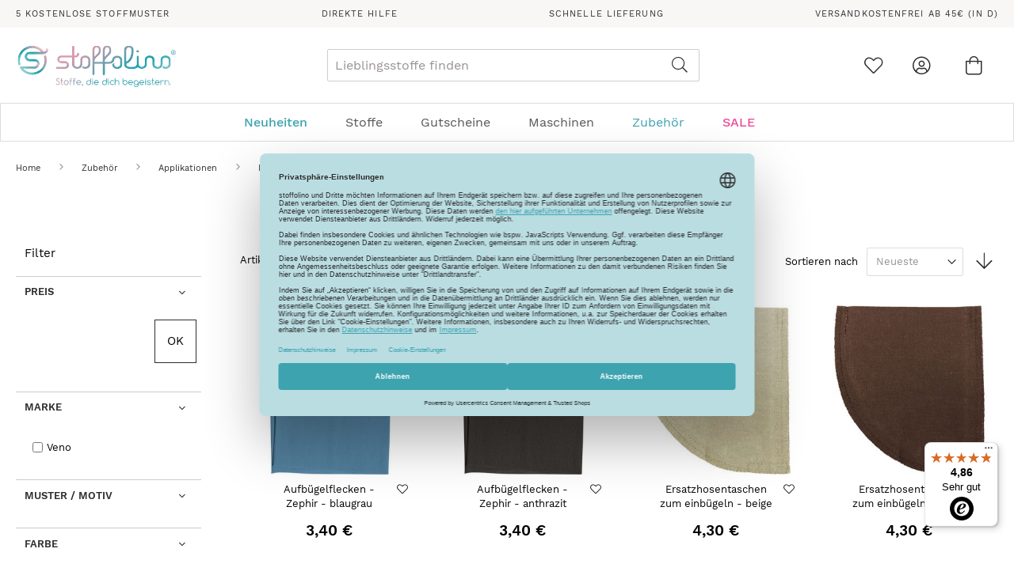

--- FILE ---
content_type: text/html; charset=UTF-8
request_url: https://www.stoffolino.de/zubehoer/applikationen/flicken.html
body_size: 17126
content:
<!doctype html>
<html lang="de">
    <head >
        <script>
    var LOCALE = 'de\u002DLU';
    var BASE_URL = 'https\u003A\u002F\u002Fwww.stoffolino.de\u002F';
    var require = {
        'baseUrl': 'https\u003A\u002F\u002Fwww.stoffolino.de\u002Fstatic\u002Fversion1763626700\u002Ffrontend\u002FBasecom\u002Fstoffolino\u002Fde_LU'
    };</script>        <meta charset="utf-8"/>
<meta name="title" content="Flicken - Applikationen - Zubehör | stoffolino"/>
<meta name="robots" content="INDEX,FOLLOW"/>
<meta name="viewport" content="width=device-width, initial-scale=1"/>
<meta name="format-detection" content="telephone=no"/>
<title>Flicken - Applikationen - Zubehör | stoffolino</title>
<link  rel="stylesheet" type="text/css"  media="all" href="https://www.stoffolino.de/static/version1763626700/frontend/Basecom/stoffolino/de_LU/mage/calendar.css" />
<link  rel="stylesheet" type="text/css"  media="all" href="https://www.stoffolino.de/static/version1763626700/frontend/Basecom/stoffolino/de_LU/css/styles-m.css" />
<link  rel="stylesheet" type="text/css"  media="all" href="https://www.stoffolino.de/static/version1763626700/frontend/Basecom/stoffolino/de_LU/Amasty_Storelocator/vendor/chosen/chosen.min.css" />
<link  rel="stylesheet" type="text/css"  media="all" href="https://www.stoffolino.de/static/version1763626700/frontend/Basecom/stoffolino/de_LU/Basecom_Sliders/css/slick/slick.css" />
<link  rel="stylesheet" type="text/css"  media="all" href="https://www.stoffolino.de/static/version1763626700/frontend/Basecom/stoffolino/de_LU/Basecom_Sliders/css/slick/slick-theme.css" />
<link  rel="stylesheet" type="text/css"  media="screen and (min-width: 768px)" href="https://www.stoffolino.de/static/version1763626700/frontend/Basecom/stoffolino/de_LU/css/styles-l.css" />
<link  rel="stylesheet" type="text/css"  media="print" href="https://www.stoffolino.de/static/version1763626700/frontend/Basecom/stoffolino/de_LU/css/print.css" />
<link  rel="stylesheet" type="text/css"  media="screen and (max-width: 768px)" href="https://www.stoffolino.de/static/version1763626700/frontend/Basecom/stoffolino/de_LU/WeltPixel_NavigationLinks/css/navigation_mobile.css" />
<link  rel="stylesheet" type="text/css"  media="screen and (min-width: 769px)" href="https://www.stoffolino.de/static/version1763626700/frontend/Basecom/stoffolino/de_LU/WeltPixel_NavigationLinks/css/navigation_desktop.css" />
<link  rel="icon" type="image/x-icon" href="https://www.stoffolino.de/static/version1763626700/frontend/Basecom/stoffolino/de_LU/Magento_Theme/favicon.ico" />
<link  rel="shortcut icon" type="image/x-icon" href="https://www.stoffolino.de/static/version1763626700/frontend/Basecom/stoffolino/de_LU/Magento_Theme/favicon.ico" />
<script  type="text/javascript"  src="https://www.stoffolino.de/static/version1763626700/frontend/Basecom/stoffolino/de_LU/requirejs/require.js"></script>
<script  type="text/javascript"  src="https://www.stoffolino.de/static/version1763626700/frontend/Basecom/stoffolino/de_LU/mage/requirejs/mixins.js"></script>
<script  type="text/javascript"  src="https://www.stoffolino.de/static/version1763626700/frontend/Basecom/stoffolino/de_LU/requirejs-config.js"></script>
<script  type="text/javascript"  src="https://www.stoffolino.de/static/version1763626700/frontend/Basecom/stoffolino/de_LU/Smile_ElasticsuiteTracker/js/tracking.js"></script>
<link rel="preload" as="font" crossorigin="anonymous" href="https://www.stoffolino.de/static/version1763626700/frontend/Basecom/stoffolino/de_LU/fonts/opensans/light/opensans-300.woff2" />
<link rel="preload" as="font" crossorigin="anonymous" href="https://www.stoffolino.de/static/version1763626700/frontend/Basecom/stoffolino/de_LU/fonts/opensans/regular/opensans-400.woff2" />
<link rel="preload" as="font" crossorigin="anonymous" href="https://www.stoffolino.de/static/version1763626700/frontend/Basecom/stoffolino/de_LU/fonts/opensans/semibold/opensans-600.woff2" />
<link rel="preload" as="font" crossorigin="anonymous" href="https://www.stoffolino.de/static/version1763626700/frontend/Basecom/stoffolino/de_LU/fonts/opensans/bold/opensans-700.woff2" />
<link rel="preload" as="font" crossorigin="anonymous" href="https://www.stoffolino.de/static/version1763626700/frontend/Basecom/stoffolino/de_LU/fonts/Luma-Icons.woff2" />
<link  rel="canonical" href="https://www.stoffolino.de/zubehoer/applikationen/flicken.html" />
<meta name="p:domain_verify" content="YgPi6bMKE4a5WMMsPf56A3Y1PLgVJnf3"/>
<meta name="google-site-verification" content="P4Dk8_ybiyWsgRM2R8YH5naZTlPYJDwRBFAL79XzW2s" />
<meta name="p:domain_verify" content="d96b2d95edcacd320465b24baf7be37a"/>            <script type="text/x-magento-init">
        {
            "*": {
                "Magento_PageCache/js/form-key-provider": {
                    "isPaginationCacheEnabled":
                        0                }
            }
        }
    </script>
<link rel="preconnect" href="https://privacy-proxy.usercentrics.eu"> <link rel="preload" href="https://privacy-proxy.usercentrics.eu/latest/uc-block.bundle.js" as="script"> <script id="usercentrics-cmp" data-settings-id="PQvuqIpQAi2hHM" data-language="de" src="https://web.cmp.usercentrics.eu/ui/loader.js" async> </script> <script type="application/javascript" src="https://privacy-proxy.usercentrics.eu/latest/uc-block.bundle.js"></script><!-- added by Trusted Shops app: Start -->
<script src="https://integrations.etrusted.com/applications/widget.js/v2" async defer></script>
<!-- End -->
<script type="text/plain" data-usercentrics="Google Tag Manager">
    window.YIREO_GOOGLETAGMANAGER2_ENABLED = true;

    (function (events) {
        const initYireoGoogleTagManager2 = function () {
            events.forEach(function (eventType) {
                window.removeEventListener(eventType, initYireoGoogleTagManager2);
            });

            (function (w, d, s, l, i) {
                w[l] = w[l] || [];
                w[l].push({'gtm.start': new Date().getTime(), event: 'gtm.js'});
                var f = d.getElementsByTagName(s)[0],
                    j = d.createElement(s),
                    dl = l != 'dataLayer' ? '&l=' + l : '';
                j.async = true;
                j.src = 'https\u003A\u002F\u002Fwww.googletagmanager.com' + '/gtm.js?id=' + i + dl;
                f.parentNode.insertBefore(j, f);
            })(window, document, 'script', 'dataLayer', 'GTM\u002DN7ZQMJT');
        }

        events.forEach(function (eventType) {
            window.addEventListener(eventType, initYireoGoogleTagManager2, {once: true, passive: true})
        })
    })(['load', 'keydown', 'mouseover', 'scroll', 'touchstart', 'wheel']);
</script>

    </head>
    <body data-container="body"
          data-mage-init='{"loaderAjax": {}, "loader": { "icon": "https://www.stoffolino.de/static/version1763626700/frontend/Basecom/stoffolino/de_LU/images/loader-2.gif"}}'
        id="html-body" class="page-with-filter page-products categorypath-zubehoer-applikationen-flicken category-flicken catalog-category-view page-layout-2columns-left">
        
<script type="text/x-magento-init">
    {
        "*": {
            "Magento_PageBuilder/js/widget-initializer": {
                "config": {"[data-content-type=\"slider\"][data-appearance=\"default\"]":{"Magento_PageBuilder\/js\/content-type\/slider\/appearance\/default\/widget":false},"[data-content-type=\"map\"]":{"Magento_PageBuilder\/js\/content-type\/map\/appearance\/default\/widget":false},"[data-content-type=\"row\"]":{"Magento_PageBuilder\/js\/content-type\/row\/appearance\/default\/widget":false},"[data-content-type=\"tabs\"]":{"Magento_PageBuilder\/js\/content-type\/tabs\/appearance\/default\/widget":false},"[data-content-type=\"slide\"]":{"Magento_PageBuilder\/js\/content-type\/slide\/appearance\/default\/widget":{"buttonSelector":".pagebuilder-slide-button","showOverlay":"hover","dataRole":"slide"}},"[data-content-type=\"banner\"]":{"Magento_PageBuilder\/js\/content-type\/banner\/appearance\/default\/widget":{"buttonSelector":".pagebuilder-banner-button","showOverlay":"hover","dataRole":"banner"}},"[data-content-type=\"buttons\"]":{"Magento_PageBuilder\/js\/content-type\/buttons\/appearance\/inline\/widget":false},"[data-content-type=\"products\"][data-appearance=\"carousel\"]":{"Magento_PageBuilder\/js\/content-type\/products\/appearance\/carousel\/widget":false}},
                "breakpoints": {"desktop":{"label":"Desktop","stage":true,"default":true,"class":"desktop-switcher","icon":"Magento_PageBuilder::css\/images\/switcher\/switcher-desktop.svg","conditions":{"min-width":"1024px"},"options":{"products":{"default":{"slidesToShow":"5"}}}},"tablet":{"conditions":{"max-width":"1024px","min-width":"768px"},"options":{"products":{"default":{"slidesToShow":"4"},"continuous":{"slidesToShow":"3"}}}},"mobile":{"label":"Mobile","stage":true,"class":"mobile-switcher","icon":"Magento_PageBuilder::css\/images\/switcher\/switcher-mobile.svg","media":"only screen and (max-width: 768px)","conditions":{"max-width":"768px","min-width":"640px"},"options":{"products":{"default":{"slidesToShow":"3"}}}},"mobile-small":{"conditions":{"max-width":"640px"},"options":{"products":{"default":{"slidesToShow":"2"},"continuous":{"slidesToShow":"1"}}}}}            }
        }
    }
</script>

<div class="cookie-status-message" id="cookie-status">
    The store will not work correctly when cookies are disabled.</div>
<script type="text&#x2F;javascript">document.querySelector("#cookie-status").style.display = "none";</script>
<script type="text/x-magento-init">
    {
        "*": {
            "cookieStatus": {}
        }
    }
</script>

<script type="text/x-magento-init">
    {
        "*": {
            "mage/cookies": {
                "expires": null,
                "path": "\u002F",
                "domain": ".www.stoffolino.de",
                "secure": true,
                "lifetime": "86400"
            }
        }
    }
</script>
    <noscript>
        <div class="message global noscript">
            <div class="content">
                <p>
                    <strong>JavaScript scheint in Ihrem Browser deaktiviert zu sein.</strong>
                    <span>
                        Um unsere Website in bester Weise zu erfahren, aktivieren Sie Javascript in Ihrem Browser.                    </span>
                </p>
            </div>
        </div>
    </noscript>

<script>
    window.cookiesConfig = window.cookiesConfig || {};
    window.cookiesConfig.secure = true;
</script><script>    require.config({
        map: {
            '*': {
                wysiwygAdapter: 'mage/adminhtml/wysiwyg/tiny_mce/tinymceAdapter'
            }
        }
    });</script><script>    require.config({
        paths: {
            googleMaps: 'https\u003A\u002F\u002Fmaps.googleapis.com\u002Fmaps\u002Fapi\u002Fjs\u003Fv\u003D3\u0026key\u003D'
        },
        config: {
            'Magento_PageBuilder/js/utils/map': {
                style: '',
            },
            'Magento_PageBuilder/js/content-type/map/preview': {
                apiKey: '',
                apiKeyErrorMessage: 'You\u0020must\u0020provide\u0020a\u0020valid\u0020\u003Ca\u0020href\u003D\u0027https\u003A\u002F\u002Fwww.stoffolino.de\u002Fadminhtml\u002Fsystem_config\u002Fedit\u002Fsection\u002Fcms\u002F\u0023cms_pagebuilder\u0027\u0020target\u003D\u0027_blank\u0027\u003EGoogle\u0020Maps\u0020API\u0020key\u003C\u002Fa\u003E\u0020to\u0020use\u0020a\u0020map.'
            },
            'Magento_PageBuilder/js/form/element/map': {
                apiKey: '',
                apiKeyErrorMessage: 'You\u0020must\u0020provide\u0020a\u0020valid\u0020\u003Ca\u0020href\u003D\u0027https\u003A\u002F\u002Fwww.stoffolino.de\u002Fadminhtml\u002Fsystem_config\u002Fedit\u002Fsection\u002Fcms\u002F\u0023cms_pagebuilder\u0027\u0020target\u003D\u0027_blank\u0027\u003EGoogle\u0020Maps\u0020API\u0020key\u003C\u002Fa\u003E\u0020to\u0020use\u0020a\u0020map.'
            },
        }
    });</script><script>
    require.config({
        shim: {
            'Magento_PageBuilder/js/utils/map': {
                deps: ['googleMaps']
            }
        }
    });</script><noscript><iframe src="https://www.googletagmanager.com/ns.html?id=GTM-N7ZQMJT" height="0" width="0" style="display:none;visibility:hidden"></iframe></noscript>
<div class="page-wrapper"><header class="page-header"><div class="panel wrapper"><div class="panel header"><a class="action skip contentarea"
   href="#contentarea">
    <span>
        Direkt zum Inhalt    </span>
</a>
<ul class="header links">    <li class="greet welcome" data-bind="scope: 'customer'">
        <!-- ko if: customer().fullname  -->
        <span class="logged-in"
              data-bind="text: new String('Willkommen, %1!').
              replace('%1', customer().fullname)">
        </span>
        <!-- /ko -->
        <!-- ko ifnot: customer().fullname  -->
        <span class="not-logged-in"
              data-bind="text: 'Willkommen in unserem Shop'"></span>
                <!-- /ko -->
    </li>
        <script type="text/x-magento-init">
        {
            "*": {
                "Magento_Ui/js/core/app": {
                    "components": {
                        "customer": {
                            "component": "Magento_Customer/js/view/customer"
                        }
                    }
                }
            }
        }
    </script>
<li class="link authorization-link" data-label="oder">
    <a href="https://www.stoffolino.de/customer/account/login/referer/aHR0cHM6Ly93d3cuc3RvZmZvbGluby5kZS96dWJlaG9lci9hcHBsaWthdGlvbmVuL2ZsaWNrZW4uaHRtbA~~/"        >Anmelden</a>
</li>
<li><a href="https://www.stoffolino.de/customer/account/create/" id="id3lwwR8gk" >Konto erstellen</a></li></ul></div></div>    <div class="usp-panel-wrapper">
        <div class="usp-panel">
                                                <a href="https://www.stoffolino.de/kostenlose-stoffmuster-stoffe" class="usp-element">
                        <span class="text">5  Kostenlose Stoffmuster</span>
                    </a>
                                                                <a href="https://www.stoffolino.de/direkte-hilfe" class="usp-element">
                        <span class="text">Direkte Hilfe</span>
                    </a>
                                                                <a href="https://www.stoffolino.de/schnelle-lieferung" class="usp-element">
                        <span class="text">Schnelle Lieferung</span>
                    </a>
                                                                <a href="https://www.stoffolino.de/versandkosten-stoffolino" class="usp-element">
                        <span class="text">Versandkostenfrei ab 45€ (in D)</span>
                    </a>
                                    </div>
    </div>
<div class="header content"><span data-action="toggle-nav" class="action nav-toggle"><span>Navigation umschalten</span></span>
<a
    class="logo"
    href="https://www.stoffolino.de/"
    title="stoffolino"
    aria-label="store logo">
    <img src="https://www.stoffolino.de/static/version1763626700/frontend/Basecom/stoffolino/de_LU/images/logo.svg"
         title="stoffolino"
         alt="stoffolino"
            width="203"            height="40"    />
</a>

<div data-block="minicart" class="minicart-wrapper">
    <a class="action showcart" href="https://www.stoffolino.de/checkout/cart/"
       data-bind="scope: 'minicart_content'">
        <div class="text-wrapper">
            <span class="text">Warenkorb</span>
                        <span class="counter qty empty"
                  data-bind="css: { empty: !!getCartParam('summary_count') == false }">
            <span class="counter-number"><!-- ko text: getCartLineItemsCount() --><!-- /ko --></span>
            <span class="counter-label">
            <!-- ko if: getCartParam('summary_count') -->
                <!-- ko text: getCartParam('summary_count') --><!-- /ko -->
                <!-- ko i18n: 'items' --><!-- /ko -->
                <!-- /ko -->
            </span>
        </span>
        </div>
    </a>
            <div class="block block-minicart"
             data-role="dropdownDialog"
             data-mage-init='{"dropdownDialog":{
                "appendTo":"[data-block=minicart]",
                "triggerTarget":".showcart",
                "timeout": "2000",
                "triggerEvent":"hover",
                "closeOnMouseLeave": true,
                "closeOnEscape": true,
                "triggerClass":"active",
                "parentClass":"active",
                "buttons":[]}}'>
            <div id="minicart-content-wrapper" data-bind="scope: 'minicart_content'">
                <!-- ko template: getTemplate() --><!-- /ko -->
            </div>
                    </div>
        <script>
        window.checkout = {"shoppingCartUrl":"https:\/\/www.stoffolino.de\/checkout\/cart\/","checkoutUrl":"https:\/\/www.stoffolino.de\/checkout\/","updateItemQtyUrl":"https:\/\/www.stoffolino.de\/checkout\/sidebar\/updateItemQty\/","removeItemUrl":"https:\/\/www.stoffolino.de\/checkout\/sidebar\/removeItem\/","imageTemplate":"Magento_Catalog\/product\/image_with_borders","baseUrl":"https:\/\/www.stoffolino.de\/","minicartMaxItemsVisible":5,"websiteId":"1","maxItemsToDisplay":1,"storeId":"1","storeGroupId":"1","customerLoginUrl":"https:\/\/www.stoffolino.de\/customer\/account\/login\/referer\/aHR0cHM6Ly93d3cuc3RvZmZvbGluby5kZS96dWJlaG9lci9hcHBsaWthdGlvbmVuL2ZsaWNrZW4uaHRtbA~~\/","isRedirectRequired":false,"autocomplete":"off","captcha":{"user_login":{"isCaseSensitive":false,"imageHeight":50,"imageSrc":"","refreshUrl":"https:\/\/www.stoffolino.de\/captcha\/refresh\/","isRequired":false,"timestamp":1768971632}}};
    </script>
    <script type="text/x-magento-init">
    {
        "[data-block='minicart']": {
            "Magento_Ui/js/core/app": {"components":{"minicart_content":{"children":{"subtotal.container":{"children":{"subtotal":{"children":{"subtotal.totals":{"config":{"display_cart_subtotal_incl_tax":1,"display_cart_subtotal_excl_tax":0,"template":"Magento_Tax\/checkout\/minicart\/subtotal\/totals"},"children":{"subtotal.totals.msrp":{"component":"Magento_Msrp\/js\/view\/checkout\/minicart\/subtotal\/totals","config":{"displayArea":"minicart-subtotal-hidden","template":"Magento_Msrp\/checkout\/minicart\/subtotal\/totals"}}},"component":"Magento_Tax\/js\/view\/checkout\/minicart\/subtotal\/totals"}},"component":"uiComponent","config":{"template":"Magento_Checkout\/minicart\/subtotal"}}},"component":"uiComponent","config":{"displayArea":"subtotalContainer"}},"item.renderer":{"component":"Magento_Checkout\/js\/view\/cart-item-renderer","config":{"displayArea":"defaultRenderer","template":"Magento_Checkout\/minicart\/item\/default"},"children":{"item.image":{"component":"Magento_Catalog\/js\/view\/image","config":{"template":"Magento_Catalog\/product\/image","displayArea":"itemImage"}},"checkout.cart.item.price.sidebar":{"component":"uiComponent","config":{"template":"Magento_Checkout\/minicart\/item\/price","displayArea":"priceSidebar"}}}},"extra_info":{"component":"uiComponent","config":{"displayArea":"extraInfo"}},"promotion":{"component":"uiComponent","config":{"displayArea":"promotion"}}},"config":{"itemRenderer":{"default":"defaultRenderer","simple":"defaultRenderer","virtual":"defaultRenderer"},"template":"Magento_Checkout\/minicart\/content"},"component":"Magento_Checkout\/js\/view\/minicart"}},"types":[]}        },
        "*": {
            "Magento_Ui/js/block-loader": "https://www.stoffolino.de/static/version1763626700/frontend/Basecom/stoffolino/de_LU/images/loader-1.gif"
        }
    }
    </script>
</div>




<div class="block block-search">
    <div class="block block-title">
        <strong>Suche</strong>
    </div>

    <div class="block block-content">
        <form
            id="minisearch-form-top-search"
            class="form minisearch"
            action="https://www.stoffolino.de/catalogsearch/result/"
            method="get"
        >
            <div class="field search">
                <label class="label" for="minisearch-input-top-search" data-role="minisearch-label">
                    <span>Suche</span>
                </label>

                <div class="control">
                    <input
                        id="minisearch-input-top-search"
                        type="text"
                        name="q"
                        value=""
                        placeholder="Lieblingsstoffe finden"
                        class="input-text"
                        maxlength="128"
                        role="combobox"
                        aria-haspopup="false"
                        aria-autocomplete="both"
                        aria-expanded="false"
                        autocomplete="off"
                        data-block="autocomplete-form"
                        data-mage-init="&#x7B;&quot;quickSearch&quot;&#x3A;&#x7B;&quot;formSelector&quot;&#x3A;&quot;&#x23;minisearch-form-top-search&quot;,&quot;url&quot;&#x3A;&quot;https&#x3A;&#x5C;&#x2F;&#x5C;&#x2F;www.stoffolino.de&#x5C;&#x2F;search&#x5C;&#x2F;ajax&#x5C;&#x2F;suggest&#x5C;&#x2F;&quot;,&quot;destinationSelector&quot;&#x3A;&quot;&#x23;minisearch-autocomplete-top-search&quot;,&quot;templates&quot;&#x3A;&#x7B;&quot;term&quot;&#x3A;&#x7B;&quot;title&quot;&#x3A;&quot;Search&#x20;terms&quot;,&quot;template&quot;&#x3A;&quot;Smile_ElasticsuiteCore&#x5C;&#x2F;autocomplete&#x5C;&#x2F;term&quot;&#x7D;,&quot;product&quot;&#x3A;&#x7B;&quot;title&quot;&#x3A;&quot;Produkte&quot;,&quot;template&quot;&#x3A;&quot;Smile_ElasticsuiteCatalog&#x5C;&#x2F;autocomplete&#x5C;&#x2F;product&quot;&#x7D;,&quot;category&quot;&#x3A;&#x7B;&quot;title&quot;&#x3A;&quot;Kategorien&quot;,&quot;template&quot;&#x3A;&quot;Smile_ElasticsuiteCatalog&#x5C;&#x2F;autocomplete&#x5C;&#x2F;category&quot;&#x7D;,&quot;product_attribute&quot;&#x3A;&#x7B;&quot;title&quot;&#x3A;&quot;Attribute&quot;,&quot;template&quot;&#x3A;&quot;Smile_ElasticsuiteCatalog&#x5C;&#x2F;autocomplete&#x5C;&#x2F;product-attribute&quot;,&quot;titleRenderer&quot;&#x3A;&quot;Smile_ElasticsuiteCatalog&#x5C;&#x2F;js&#x5C;&#x2F;autocomplete&#x5C;&#x2F;product-attribute&quot;&#x7D;&#x7D;,&quot;priceFormat&quot;&#x3A;&#x7B;&quot;pattern&quot;&#x3A;&quot;&#x25;s&#x5C;u00a0&#x5C;u20ac&quot;,&quot;precision&quot;&#x3A;2,&quot;requiredPrecision&quot;&#x3A;2,&quot;decimalSymbol&quot;&#x3A;&quot;,&quot;,&quot;groupSymbol&quot;&#x3A;&quot;.&quot;,&quot;groupLength&quot;&#x3A;3,&quot;integerRequired&quot;&#x3A;false&#x7D;,&quot;minSearchLength&quot;&#x3A;&quot;2&quot;&#x7D;&#x7D;"
                    />

                    <div id="minisearch-autocomplete-top-search" class="search-autocomplete"></div>

                                    </div>
            </div>

            <div class="actions">
                <button
                    type="submit"
                    title="Suche"
                    class="action search"
                >
                    <span>Suche</span>
                </button>
            </div>
        </form>
    </div>
</div>
<li class="link wishlist" data-bind="scope: 'wishlist'">
    <a href="https://www.stoffolino.de/wishlist/">
        <div class="text-wrapper">
            <span class="text">Wunschzettel</span>
                        <span data-bind="text: wishlist().counter" class="counter qty"></span>
        </div>
    </a>
</li>
<script type="text/x-magento-init">
    {
        "*": {
            "Magento_Ui/js/core/app": {
                "components": {
                    "wishlist": {
                        "component": "Magento_Wishlist/js/view/wishlist"
                    }
                }
            }
        }
    }

</script>
<div class="link-wrapper account-wrapper">
            <a class="action action-account" href="https://www.stoffolino.de/customer/account/">
            <span class="text not-logged-in" >Kundenkonto</span>
        </a>
    </div>
</div>    <div class="sections nav-sections">
                <div class="section-items nav-sections-items"
             data-mage-init='{"tabs":{"openedState":"active"}}'>
                                            <div class="section-item-title nav-sections-item-title"
                     data-role="collapsible">
                    <a class="nav-sections-item-switch"
                       data-toggle="switch" href="#store.menu">
                        Menü                    </a>
                </div>
                <div class="section-item-content nav-sections-item-content"
                     id="store.menu"
                     data-role="content">
                    
<nav class="navigation" data-action="navigation">
    <ul data-mage-init='{"menu":{"responsive":true, "expanded":true, "position":{"my":"left top","at":"left bottom"}}}'>
        <li  class="megamenu level-top-fullwidth  level0 nav-1 category-item first level-top mm-first-item mm-no-children"   data-test="test"><a href="https://www.stoffolino.de/neuheiten.html"  class="neuheiten level-top" ><span>Neuheiten</span></a></li><li  class="megamenu level-top-fullwidth  level0 nav-2 category-item level-top parent mm-has-children"   data-test="test"><a href="https://www.stoffolino.de/stoffe.html"  class="level-top" ><span>Stoffe</span></a><ul class="level0 submenu fullwidth  " style="display: none;"><li class="submenu-child"><div class="fullwidth-wrapper"><div class="fullwidth-wrapper-inner"><ul class="columns-group starter" style="width: 20%"><li  class="megamenu level1 nav-2-1 category-item first mm-first-item mm-no-children"   data-test="test"><a href="https://www.stoffolino.de/stoffe/badestoffe.html" ><span>Badestoffe</span></a></li><li  class="megamenu level1 nav-2-2 category-item mm-no-children"   data-test="test"><a href="https://www.stoffolino.de/stoffe/baumwolle.html" ><span>Baumwollstoffe</span></a></li><li  class="megamenu level1 nav-2-3 category-item mm-no-children"   data-test="test"><a href="https://www.stoffolino.de/stoffe/buendchen.html" ><span>Bündchen</span></a></li><li  class="megamenu level1 nav-2-4 category-item mm-no-children"   data-test="test"><a href="https://www.stoffolino.de/stoffe/chiffon.html" ><span>Chiffon</span></a></li><li  class="megamenu level1 nav-2-5 category-item mm-no-children"   data-test="test"><a href="https://www.stoffolino.de/stoffe/cord.html" ><span>Cordstoffe</span></a></li><li  class="megamenu level1 nav-2-6 category-item mm-no-children"   data-test="test"><a href="https://www.stoffolino.de/stoffe/dekostoffe.html" ><span>Dekostoffe</span></a></li><li  class="megamenu level1 nav-2-7 category-item mm-no-children"   data-test="test"><a href="https://www.stoffolino.de/stoffe/eigenproduktionen.html" ><span>Eigenproduktionen</span></a></li><li  class="megamenu level1 nav-2-8 category-item mm-no-children"   data-test="test"><a href="https://www.stoffolino.de/stoffe/filzstoffe.html" ><span>Filzstoffe</span></a></li><li  class="megamenu level1 nav-2-9 category-item mm-no-children"   data-test="test"><a href="https://www.stoffolino.de/stoffe/fleece.html" ><span>Fleece</span></a></li><li  class="megamenu level1 nav-2-10 category-item mm-no-children"   data-test="test"><a href="https://www.stoffolino.de/stoffe/frotteestoff.html" ><span>Frotteestoff</span></a></li></ul><ul class="columns-group inner"style="width: 20%"><li  class="megamenu level1 nav-2-11 category-item mm-no-children"   data-test="test"><a href="https://www.stoffolino.de/stoffe/futterstoff.html" ><span>Futterstoff</span></a></li><li  class="megamenu level1 nav-2-12 category-item mm-no-children"   data-test="test"><a href="https://www.stoffolino.de/stoffe/glamour.html" ><span>Glamour</span></a></li><li  class="megamenu level1 nav-2-13 category-item mm-no-children"   data-test="test"><a href="https://www.stoffolino.de/stoffe/gabardine.html" ><span>Hosenstoffe</span></a></li><li  class="megamenu level1 nav-2-14 category-item mm-no-children"   data-test="test"><a href="https://www.stoffolino.de/stoffe/jeans.html" ><span>Jeans-Stoffe</span></a></li><li  class="megamenu level1 nav-2-15 category-item mm-no-children"   data-test="test"><a href="https://www.stoffolino.de/stoffe/jersey.html" ><span>Jersey-Stoffe</span></a></li><li  class="megamenu level1 nav-2-16 category-item mm-no-children"   data-test="test"><a href="https://www.stoffolino.de/stoffe/koeper.html" ><span>Köper</span></a></li><li  class="megamenu level1 nav-2-17 category-item mm-no-children"   data-test="test"><a href="https://www.stoffolino.de/stoffe/kunstleder.html" ><span>Kunstleder</span></a></li><li  class="megamenu level1 nav-2-18 category-item mm-no-children"   data-test="test"><a href="https://www.stoffolino.de/stoffe/leinen.html" ><span>Leinen</span></a></li><li  class="megamenu level1 nav-2-19 category-item mm-no-children"   data-test="test"><a href="https://www.stoffolino.de/stoffe/mantelstoffe.html" ><span>Mantelstoffe</span></a></li><li  class="megamenu level1 nav-2-20 category-item mm-no-children"   data-test="test"><a href="https://www.stoffolino.de/stoffe/mesh.html" ><span>Mesh</span></a></li></ul><ul class="columns-group inner"style="width: 20%"><li  class="megamenu level1 nav-2-21 category-item mm-no-children"   data-test="test"><a href="https://www.stoffolino.de/stoffe/moebelstoffe.html" ><span>Möbelstoffe</span></a></li><li  class="megamenu level1 nav-2-22 category-item mm-no-children"   data-test="test"><a href="https://www.stoffolino.de/stoffe/musselin.html" ><span>Musselin Stoff</span></a></li><li  class="megamenu level1 nav-2-23 category-item mm-no-children"   data-test="test"><a href="https://www.stoffolino.de/stoffe/nicki.html" ><span>Nicki Stoffe</span></a></li><li  class="megamenu level1 nav-2-24 category-item mm-no-children"   data-test="test"><a href="https://www.stoffolino.de/stoffe/organza.html" ><span>Organza</span></a></li><li  class="megamenu level1 nav-2-25 category-item mm-no-children"   data-test="test"><a href="https://www.stoffolino.de/stoffe/outdoorstoffe.html" ><span>Outdoorstoffe</span></a></li><li  class="megamenu level1 nav-2-26 category-item mm-no-children"   data-test="test"><a href="https://www.stoffolino.de/stoffe/pannesamt.html" ><span>Pannesamt</span></a></li><li  class="megamenu level1 nav-2-27 category-item mm-no-children"   data-test="test"><a href="https://www.stoffolino.de/stoffe/patchworkstoffe.html" ><span>Patchworkstoffe</span></a></li><li  class="megamenu level1 nav-2-28 category-item mm-no-children"   data-test="test"><a href="https://www.stoffolino.de/stoffe/pluesch.html" ><span>Plüschstoffe</span></a></li><li  class="megamenu level1 nav-2-29 category-item mm-no-children"   data-test="test"><a href="https://www.stoffolino.de/stoffe/polyamid-stoffe.html" ><span>Polyamid Stoffe</span></a></li><li  class="megamenu level1 nav-2-30 category-item mm-no-children"   data-test="test"><a href="https://www.stoffolino.de/stoffe/polyester.html" ><span>Polyester</span></a></li></ul><ul class="columns-group inner"style="width: 20%"><li  class="megamenu level1 nav-2-31 category-item mm-no-children"   data-test="test"><a href="https://www.stoffolino.de/stoffe/popeline.html" ><span>Popeline</span></a></li><li  class="megamenu level1 nav-2-32 category-item mm-no-children"   data-test="test"><a href="https://www.stoffolino.de/stoffe/satin.html" ><span>Satin</span></a></li><li  class="megamenu level1 nav-2-33 category-item mm-no-children"   data-test="test"><a href="https://www.stoffolino.de/stoffe/seide.html" ><span>Seidenstoffe</span></a></li><li  class="megamenu level1 nav-2-34 category-item mm-no-children"   data-test="test"><a href="https://www.stoffolino.de/stoffe/snappap.html" ><span>SnapPap</span></a></li><li  class="megamenu level1 nav-2-35 category-item mm-no-children"   data-test="test"><a href="https://www.stoffolino.de/stoffe/softshell.html" ><span>Softshell</span></a></li><li  class="megamenu level1 nav-2-36 category-item mm-no-children"   data-test="test"><a href="https://www.stoffolino.de/stoffe/spitze.html" ><span>Spitze</span></a></li><li  class="megamenu level1 nav-2-37 category-item mm-no-children"   data-test="test"><a href="https://www.stoffolino.de/stoffe/stepper.html" ><span>Steppstoffe</span></a></li><li  class="megamenu level1 nav-2-38 category-item mm-no-children"   data-test="test"><a href="https://www.stoffolino.de/stoffe/stoffpakete.html" ><span>Stoffpakete</span></a></li><li  class="megamenu level1 nav-2-39 category-item mm-no-children"   data-test="test"><a href="https://www.stoffolino.de/stoffe/strick.html" ><span>Strickstoffe</span></a></li><li  class="megamenu level1 nav-2-40 category-item mm-no-children"   data-test="test"><a href="https://www.stoffolino.de/stoffe/sweatshirt.html" ><span>Sweatshirtstoffe</span></a></li></ul><ul class="columns-group inner"style="width: 20%"><li  class="megamenu level1 nav-2-41 category-item mm-no-children"   data-test="test"><a href="https://www.stoffolino.de/stoffe/taschenplane.html" ><span>Taschenplane</span></a></li><li  class="megamenu level1 nav-2-42 category-item mm-no-children"   data-test="test"><a href="https://www.stoffolino.de/stoffe/tuell.html" ><span>Tüll</span></a></li><li  class="megamenu level1 nav-2-43 category-item mm-no-children"   data-test="test"><a href="https://www.stoffolino.de/stoffe/viskose.html" ><span>Viskose Stoffe</span></a></li><li  class="megamenu level1 nav-2-44 category-item mm-no-children"   data-test="test"><a href="https://www.stoffolino.de/stoffe/verdunklungsstoffe.html" ><span>Verdunklungsstoffe</span></a></li><li  class="megamenu level1 nav-2-45 category-item mm-no-children"   data-test="test"><a href="https://www.stoffolino.de/stoffe/voile.html" ><span>Voile</span></a></li><li  class="megamenu level1 nav-2-46 category-item mm-no-children"   data-test="test"><a href="https://www.stoffolino.de/stoffe/walkloden.html" ><span>Walkloden</span></a></li><li  class="megamenu level1 nav-2-47 category-item mm-no-children"   data-test="test"><a href="https://www.stoffolino.de/stoffe/weihnachtsstoffe.html" ><span>Weihnachtsstoffe</span></a></li><li  class="megamenu level1 nav-2-48 category-item last mm-no-children"   data-test="test"><a href="https://www.stoffolino.de/stoffe/wollstoff.html" ><span>Wollstoffe</span></a></li><span class="close columns-group last"></span></ul></div></div></li><!-- end submenu-child --></ul><!-- end submenu --></li><li  class="megamenu level-top-fullwidth  level0 nav-3 category-item level-top mm-no-children"   data-test="test"><a href="https://www.stoffolino.de/gutscheine.html"  class="level-top" ><span>Gutscheine</span></a></li><li  class="megamenu level-top-fullwidth  level0 nav-4 category-item level-top parent mm-has-children"   data-test="test"><a href="https://www.stoffolino.de/maschinen.html"  class="level-top" ><span>Maschinen</span></a><ul class="level0 submenu fullwidth  has-menu-block left-block-child " style="display: none;"><li class="submenu-child"><div class="fullwidth-wrapper"><div class="fullwidth-wrapper-inner"><ul class="columns-group columns-group-block left-group inner" style="width: 50%"><li class="submenu-child left-block-child"><div class="menu-block  left-block block-container"><img src="https://www.stoffolino.de/media/Maschinen.jpg" alt="" /></div></li></ul><ul class="columns-group starter" style="width: 50%"><li  class="megamenu level1 nav-4-1 category-item first mm-first-item mm-no-children"   data-test="test"><a href="https://www.stoffolino.de/maschinen/coverlock.html" ><span>Coverlock</span></a></li><li  class="megamenu level1 nav-4-2 category-item mm-no-children"   data-test="test"><a href="https://www.stoffolino.de/maschinen/naehmaschinen.html" ><span>Nähmaschinen</span></a></li><li  class="megamenu level1 nav-4-3 category-item mm-no-children"   data-test="test"><a href="https://www.stoffolino.de/maschinen/overlocker.html" ><span>Overlock Nähmaschinen</span></a></li><li  class="megamenu level1 nav-4-4 category-item mm-no-children"   data-test="test"><a href="https://www.stoffolino.de/maschinen/plotter.html" ><span>Plotter</span></a></li><li  class="megamenu level1 nav-4-5 category-item last mm-no-children"   data-test="test"><a href="https://www.stoffolino.de/maschinen/stickmaschinen.html" ><span>Stickmaschinen</span></a></li><span class="close columns-group last"></span></ul></div></div></li><!-- end submenu-child --></ul><!-- end submenu --></li><li  class="megamenu level-top-fullwidth  level0 nav-5 category-item has-active level-top parent mm-has-children"   data-test="test"><a href="https://www.stoffolino.de/zubehor.html"  class="level-top" ><span>Zubehör</span></a><ul class="level0 submenu fullwidth  has-menu-block left-block-child " style="display: none;"><li class="submenu-child"><div class="fullwidth-wrapper"><div class="fullwidth-wrapper-inner"><ul class="columns-group columns-group-block left-group inner" style="width: 15%"><li class="submenu-child left-block-child"><div class="menu-block  left-block block-container"><p><img src="https://www.stoffolino.de/media/Zubehoer.jpg" alt="" /></p></div></li></ul><ul class="columns-group starter" style="width: 15%"><li  class="megamenu level1 nav-5-1 category-item first has-active mm-first-item mm-no-children"   data-test="test"><a href="https://www.stoffolino.de/zubehoer/applikationen.html" ><span>Applikationen</span></a></li><li  class="megamenu level1 nav-5-2 category-item mm-no-children"   data-test="test"><a href="https://www.stoffolino.de/zubehoer/baender.html" ><span>Bänder</span></a></li><li  class="megamenu level1 nav-5-3 category-item mm-no-children"   data-test="test"><a href="https://www.stoffolino.de/zubehoer/buecher-und-zeitschriften.html" ><span>Bücher &amp; Zeitschriften</span></a></li><li  class="megamenu level1 nav-5-4 category-item mm-no-children"   data-test="test"><a href="https://www.stoffolino.de/zubehor/downloadartikel.html" ><span>Downloadartikel</span></a></li><li  class="megamenu level1 nav-5-5 category-item mm-no-children"   data-test="test"><a href="https://www.stoffolino.de/zubehor/naeheinlagen.html" ><span>Näheinlagen</span></a></li><li  class="megamenu level1 nav-5-6 category-item mm-no-children"   data-test="test"><a href="https://www.stoffolino.de/zubehoer/garn.html" ><span>Garn</span></a></li><li  class="megamenu level1 nav-5-7 category-item mm-no-children"   data-test="test"><a href="https://www.stoffolino.de/zubehoer/knoepfe.html" ><span>Knöpfe</span></a></li></ul><ul class="columns-group inner"style="width: 15%"><li  class="megamenu level1 nav-5-8 category-item mm-no-children"   data-test="test"><a href="https://www.stoffolino.de/zubehoer/nadeln.html" ><span>Nadeln</span></a></li><li  class="megamenu level1 nav-5-9 category-item mm-no-children"   data-test="test"><a href="https://www.stoffolino.de/zubehoer/nahhilfen.html" ><span>Nähhilfen</span></a></li><li  class="megamenu level1 nav-5-10 category-item mm-no-children"   data-test="test"><a href="https://www.stoffolino.de/zubehoer/naehkoerbe.html" ><span>Nähkörbe</span></a></li><li  class="megamenu level1 nav-5-11 category-item mm-no-children"   data-test="test"><a href="https://www.stoffolino.de/zubehoer/plotterfolien.html" ><span>Plotterfolien</span></a></li><li  class="megamenu level1 nav-5-12 category-item mm-no-children"   data-test="test"><a href="https://www.stoffolino.de/zubehor/plotterzubehor.html" ><span>Plotterzubehör</span></a></li><li  class="megamenu level1 nav-5-13 category-item mm-no-children"   data-test="test"><a href="https://www.stoffolino.de/zubehoer/reissverschluesse.html" ><span>Reißverschlüsse</span></a></li><li  class="megamenu level1 nav-5-14 category-item mm-no-children"   data-test="test"><a href="https://www.stoffolino.de/zubehor/schneiderbuesten.html" ><span>Schneiderbüsten</span></a></li></ul><ul class="columns-group inner"style="width: 15%"><li  class="megamenu level1 nav-5-15 category-item mm-no-children"   data-test="test"><a href="https://www.stoffolino.de/zubehoer/schnittmuster.html" ><span>Schnittmuster</span></a></li><li  class="megamenu level1 nav-5-16 category-item mm-no-children"   data-test="test"><a href="https://www.stoffolino.de/zubehor/taschen-rucksacke.html" ><span>Taschen/Rucksäcke</span></a></li><li  class="megamenu level1 nav-5-17 category-item mm-no-children"   data-test="test"><a href="https://www.stoffolino.de/zubehor/taschenzubehoer.html" ><span>Taschenzubehör</span></a></li><li  class="megamenu level1 nav-5-18 category-item mm-no-children"   data-test="test"><a href="https://www.stoffolino.de/zubehoer/scheren-und-werkzeug.html" ><span>Werkzeug</span></a></li><li  class="megamenu level1 nav-5-19 category-item last mm-no-children"   data-test="test"><a href="https://www.stoffolino.de/zubehoer/verschluesse.html" ><span>Verschlüsse</span></a></li><span class="close columns-group last"></span></ul></div></div></li><!-- end submenu-child --></ul><!-- end submenu --></li><li  class="megamenu level-top-fullwidth  level0 nav-6 category-item level-top parent mm-has-children"   data-test="test"><a href="https://www.stoffolino.de/sale.html"  class="sale level-top" ><span>SALE</span></a><ul class="level0 submenu fullwidth  has-menu-block left-block-child " style="display: none;"><li class="submenu-child"><div class="fullwidth-wrapper"><div class="fullwidth-wrapper-inner"><ul class="columns-group columns-group-block left-group inner" style="width: 50%"><li class="submenu-child left-block-child"><div class="menu-block  left-block block-container"><img src="https://www.stoffolino.de/media/Sale.jpg" alt="" /></div></li></ul><ul class="columns-group starter" style="width: 50%"><li  class="megamenu level1 nav-6-1 category-item first mm-first-item mm-no-children"   data-test="test"><a href="https://www.stoffolino.de/sale/sale-stoffe.html" ><span>Sale Stoffe</span></a></li><li  class="megamenu level1 nav-6-2 category-item last mm-no-children"   data-test="test"><a href="https://www.stoffolino.de/sale/sale-sonstiges.html" ><span>Sonstiges</span></a></li><span class="close columns-group last"></span></ul></div></div></li><!-- end submenu-child --></ul><!-- end submenu --></li><style>body .page-wrapper .nav-sections .navigation ul li.megamenu.mm-first-item a.level-top{ padding-left: 0px ;}.navigation ul li.level0 > a span:first-child,.navigation ul li.level0 > a span:nth-child(2){ font-size: inherit;;}.navigation ul li.level1 > a span:first-child,.navigation ul li.level1 > a span:nth-child(2){ font-size: inherit;;}.navigation ul li.level2 > a span:first-child,.navigation ul li.level2 > a span:nth-child(2){ font-size: inherit;;}</style>            </ul>
</nav>
                </div>
                                            <div class="section-item-title nav-sections-item-title"
                     data-role="collapsible">
                    <a class="nav-sections-item-switch"
                       data-toggle="switch" href="#store.links">
                        Konto                    </a>
                </div>
                <div class="section-item-content nav-sections-item-content"
                     id="store.links"
                     data-role="content">
                    <!-- Account links -->                </div>
                                    </div>
    </div>
</header><div class="breadcrumbs">
    <ul class="items">
                    <li class="item home">
                            <a href="https://www.stoffolino.de/"
                   title="Zur Homepage">
                    Home                </a>
                        </li>
                    <li class="item category105">
                            <a href="https://www.stoffolino.de/zubehor.html"
                   title="">
                    Zubehör                </a>
                        </li>
                    <li class="item category106">
                            <a href="https://www.stoffolino.de/zubehoer/applikationen.html"
                   title="">
                    Applikationen                </a>
                        </li>
                    <li class="item category215">
                            <strong>Flicken</strong>
                        </li>
            </ul>
</div>
<main id="maincontent" class="page-main"><a id="contentarea" tabindex="-1"></a>
<div class="page-title-wrapper">
    <h1 class="page-title"
         id="page-title-heading"                     aria-labelledby="page-title-heading&#x20;toolbar-amount"
        >
        <span class="base" data-ui-id="page-title-wrapper" >Flicken</span>    </h1>
    </div>
<div class="page messages"><div data-placeholder="messages"></div>
<div data-bind="scope: 'messages'">
    <!-- ko if: cookieMessages && cookieMessages.length > 0 -->
    <div aria-atomic="true" role="alert" data-bind="foreach: { data: cookieMessages, as: 'message' }" class="messages">
        <div data-bind="attr: {
            class: 'message-' + message.type + ' ' + message.type + ' message',
            'data-ui-id': 'message-' + message.type
        }">
            <div data-bind="html: $parent.prepareMessageForHtml(message.text)"></div>
        </div>
    </div>
    <!-- /ko -->

    <!-- ko if: messages().messages && messages().messages.length > 0 -->
    <div aria-atomic="true" role="alert" class="messages" data-bind="foreach: {
        data: messages().messages, as: 'message'
    }">
        <div data-bind="attr: {
            class: 'message-' + message.type + ' ' + message.type + ' message',
            'data-ui-id': 'message-' + message.type
        }">
            <div data-bind="html: $parent.prepareMessageForHtml(message.text)"></div>
        </div>
    </div>
    <!-- /ko -->
</div>
<script type="text/x-magento-init">
    {
        "*": {
            "Magento_Ui/js/core/app": {
                "components": {
                        "messages": {
                            "component": "Magento_Theme/js/view/messages"
                        }
                    }
                }
            }
    }
</script>
</div><div class="columns"><div class="column main"><input name="form_key" type="hidden" value="5RpBSzhEa7xxVhCw" /><div id="authenticationPopup" data-bind="scope:'authenticationPopup', style: {display: 'none'}">
        <script>window.authenticationPopup = {"autocomplete":"off","customerRegisterUrl":"https:\/\/www.stoffolino.de\/customer\/account\/create\/","customerForgotPasswordUrl":"https:\/\/www.stoffolino.de\/customer\/account\/forgotpassword\/","baseUrl":"https:\/\/www.stoffolino.de\/","customerLoginUrl":"https:\/\/www.stoffolino.de\/customer\/ajax\/login\/"}</script>    <!-- ko template: getTemplate() --><!-- /ko -->
        <script type="text/x-magento-init">
        {
            "#authenticationPopup": {
                "Magento_Ui/js/core/app": {"components":{"authenticationPopup":{"component":"Magento_Customer\/js\/view\/authentication-popup","children":{"messages":{"component":"Magento_Ui\/js\/view\/messages","displayArea":"messages"},"captcha":{"component":"Magento_Captcha\/js\/view\/checkout\/loginCaptcha","displayArea":"additional-login-form-fields","formId":"user_login","configSource":"checkout"}}}}}            },
            "*": {
                "Magento_Ui/js/block-loader": "https\u003A\u002F\u002Fwww.stoffolino.de\u002Fstatic\u002Fversion1763626700\u002Ffrontend\u002FBasecom\u002Fstoffolino\u002Fde_LU\u002Fimages\u002Floader\u002D1.gif"
                            }
        }
    </script>
</div>
<script type="text/x-magento-init">
    {
        "*": {
            "Magento_Customer/js/section-config": {
                "sections": {"stores\/store\/switch":["*"],"stores\/store\/switchrequest":["*"],"directory\/currency\/switch":["*"],"*":["messages"],"customer\/account\/logout":["*","recently_viewed_product","recently_compared_product","persistent"],"customer\/account\/loginpost":["*"],"customer\/account\/createpost":["*"],"customer\/account\/editpost":["*"],"customer\/ajax\/login":["checkout-data","cart","captcha"],"catalog\/product_compare\/add":["compare-products"],"catalog\/product_compare\/remove":["compare-products"],"catalog\/product_compare\/clear":["compare-products"],"sales\/guest\/reorder":["cart","amasty-storepickup-data","amasty-selected-pickup-info"],"sales\/order\/reorder":["cart","amasty-storepickup-data","amasty-selected-pickup-info"],"checkout\/cart\/add":["cart","directory-data","amasty-storepickup-data","amasty-selected-pickup-info"],"checkout\/cart\/delete":["cart","amasty-storepickup-data","amasty-selected-pickup-info"],"checkout\/cart\/updatepost":["cart","amasty-storepickup-data"],"checkout\/cart\/updateitemoptions":["cart","amasty-storepickup-data"],"checkout\/cart\/couponpost":["cart"],"checkout\/cart\/estimatepost":["cart","amasty-storepickup-data"],"checkout\/cart\/estimateupdatepost":["cart","amasty-storepickup-data"],"checkout\/onepage\/saveorder":["cart","checkout-data","last-ordered-items","amasty-storepickup-data","amasty-selected-pickup-info"],"checkout\/sidebar\/removeitem":["cart","amasty-storepickup-data"],"checkout\/sidebar\/updateitemqty":["cart","amasty-storepickup-data"],"rest\/*\/v1\/carts\/*\/payment-information":["cart","last-ordered-items","captcha","instant-purchase"],"rest\/*\/v1\/guest-carts\/*\/payment-information":["cart","captcha"],"rest\/*\/v1\/guest-carts\/*\/selected-payment-method":["cart","checkout-data"],"rest\/*\/v1\/carts\/*\/selected-payment-method":["cart","checkout-data","instant-purchase"],"customer\/address\/*":["instant-purchase"],"customer\/account\/*":["instant-purchase"],"vault\/cards\/deleteaction":["instant-purchase"],"paypal\/express\/placeorder":["cart","checkout-data","amasty-storepickup-data","amasty-selected-pickup-info"],"paypal\/payflowexpress\/placeorder":["cart","checkout-data","amasty-storepickup-data","amasty-selected-pickup-info"],"paypal\/express\/onauthorization":["cart","checkout-data","amasty-storepickup-data","amasty-selected-pickup-info"],"persistent\/index\/unsetcookie":["persistent"],"review\/product\/post":["review"],"wishlist\/index\/add":["wishlist","customer"],"wishlist\/index\/remove":["wishlist"],"wishlist\/index\/updateitemoptions":["wishlist"],"wishlist\/index\/update":["wishlist"],"wishlist\/index\/cart":["wishlist","cart"],"wishlist\/index\/fromcart":["wishlist","cart"],"wishlist\/index\/allcart":["wishlist","cart"],"wishlist\/shared\/allcart":["wishlist","cart"],"wishlist\/shared\/cart":["cart"],"amasty_cart\/cart\/add":["amasty-storepickup-data","amasty-selected-pickup-info"],"braintree\/paypal\/placeorder":["amasty-storepickup-data","amasty-selected-pickup-info"],"authorizenet\/directpost_payment\/place":["amasty-storepickup-data","amasty-selected-pickup-info"],"multishipping\/checkout\/overviewpost":["amasty-storepickup-data","amasty-selected-pickup-info"],"\/rest\/v1\/basecom\/wishlist\/":["wishlist"],"sampleorder\/order\/index":["cart"],"checkout\/index\/index":["gtm-checkout"],"checkout\/onepage\/success":["gtm-checkout"]},
                "clientSideSections": ["checkout-data","cart-data","amasty-selected-pickup-info"],
                "baseUrls": ["https:\/\/www.stoffolino.de\/"],
                "sectionNames": ["messages","customer","compare-products","last-ordered-items","cart","directory-data","captcha","instant-purchase","persistent","review","wishlist","amasty-storepickup-data","hyva_checkout","gtm-checkout","recently_viewed_product","recently_compared_product","product_data_storage","paypal-billing-agreement"]            }
        }
    }
</script>
<script type="text/x-magento-init">
    {
        "*": {
            "Magento_Customer/js/customer-data": {
                "sectionLoadUrl": "https\u003A\u002F\u002Fwww.stoffolino.de\u002Fcustomer\u002Fsection\u002Fload\u002F",
                "expirableSectionLifetime": 60,
                "expirableSectionNames": ["cart","persistent","amasty-storepickup-data"],
                "cookieLifeTime": "86400",
                "updateSessionUrl": "https\u003A\u002F\u002Fwww.stoffolino.de\u002Fcustomer\u002Faccount\u002FupdateSession\u002F"
            }
        }
    }
</script>
<script type="text/x-magento-init">
    {
        "*": {
            "Magento_Customer/js/invalidation-processor": {
                "invalidationRules": {
                    "website-rule": {
                        "Magento_Customer/js/invalidation-rules/website-rule": {
                            "scopeConfig": {
                                "websiteId": "1"
                            }
                        }
                    }
                }
            }
        }
    }
</script>
<script type="text/x-magento-init">
    {
        "body": {
            "pageCache": {"url":"https:\/\/www.stoffolino.de\/page_cache\/block\/render\/id\/215\/","handles":["default","catalog_category_view","catalog_category_view_type_layered","catalog_category_view_type_layered_without_children","catalog_category_view_displaymode_products","catalog_category_view_id_215","yireo_googletagmanager2","yireo_googletagmanager2_catalog_category_view"],"originalRequest":{"route":"catalog","controller":"category","action":"view","uri":"\/zubehoer\/applikationen\/flicken.html"},"versionCookieName":"private_content_version"}        }
    }
</script>
                <div class="toolbar toolbar-products" data-mage-init='{"productListToolbarForm":{"mode":"product_list_mode","direction":"product_list_dir","order":"product_list_order","limit":"product_list_limit","modeDefault":"grid","directionDefault":"desc","orderDefault":"news_from_date","limitDefault":30,"url":"https:\/\/www.stoffolino.de\/zubehoer\/applikationen\/flicken.html","formKey":"5RpBSzhEa7xxVhCw","post":false}}'>
                                        <div class="modes">
                    </div>
                        <p class="toolbar-amount" id="toolbar-amount">
            Artikel <span class="toolbar-number">1</span>-<span class="toolbar-number">30</span> von <span class="toolbar-number">88</span>    </p>
                            <div class="toolbar-sorter sorter">
    <label class="sorter-label" for="sorter">Sortieren nach</label>
    <select id="sorter" data-role="sorter" class="sorter-options">
                    <option value="position"
                                >
                Position            </option>
                    <option value="name"
                                >
                Produktname            </option>
                    <option value="price"
                                >
                Preis            </option>
                    <option value="news_from_date"
                                    selected="selected"
                                >
                Neueste            </option>
            </select>
            <a title="In&#x20;aufsteigender&#x20;Reihenfolge"
           href="#"
           class="action sorter-action sort-desc"
           data-role="direction-switcher"
           data-value="asc">
            <span>In aufsteigender Reihenfolge</span>
        </a>
    </div>
                        </div>
    <script type="text/x-magento-init">
    {
        "body": {
            "addToWishlist": {"productType":["simple","virtual","configurable","bundle","downloadable","grouped","amgiftcard"]}        }
    }
</script>
        <div class="products wrapper grid products-grid">
        <ol class="products list items product-items">
                                                                <li class="item product product-item">
                    <div class="product-item-info"
                         id="product-item-info_31923"
                         data-container="product-grid">
                                                                        <a href="https://www.stoffolino.de/aufbugelflecken-zephir-blaugrau.html"
                           class="product photo product-item-photo"
                           tabindex="-1">
                            
<span class="product-image-container"
      style="width:315px;">
                                <span class="product-image-wrapper"
          style="padding-bottom: 100%;">
        <img class="product-image-photo "
                        src="https://www.stoffolino.de/media/catalog/product/cache/7f60c19a10120121ccc78a61e5875524/7/4/74670_024220_235_pa_1.jpg"
            max-width="315"
            max-height="315"
            alt="Aufbügelflecken - Zephir - blaugrau"/>
    </span>
</span>
                        </a>
                        <div class="product details product-item-details">
                                                        <strong class="product name product-item-name">
                                <a class="product-item-link"
                                   href="https://www.stoffolino.de/aufbugelflecken-zephir-blaugrau.html">
                                    Aufbügelflecken - Zephir - blaugrau                                </a>
                            </strong>

                                                                                                                                            
                                                        <div class="price-box price-final_price" data-role="priceBox" data-product-id="31923" data-price-box="product-id-31923">
    

<span class="price-container price-final_price tax weee"
        >
        <span  id="product-price-31923"                data-price-amount="3.4"
        data-price-type="finalPrice"
        class="price-wrapper "
    ><span class="price">3,40 €</span>    </span>
            
            <link itemprop="availability" href="https://schema.org/InStock" />
    </span>

</div>
                            <script>
    window['YIREO_GOOGLETAGMANAGER2_PRODUCT_DATA_ID_31923'] = {"item_id":"11-024220-235","item_sku":"11-024220-235","magento_sku":"11-024220-235","magento_id":"31923","item_name":"Aufb\u00fcgelflecken - Zephir - blaugrau","item_list_id":"215","item_list_name":"Flicken","price":3.4,"item_category":"Flicken","index":0};
</script>

                            <div class="product-item-inner">
                            <div class="product actions product-item-actions">
                                <div data-role="add-to-links" class="actions-secondary">
                                                                                <script type="text/x-magento-init">
{
    "*": {
        "Magento_Ui/js/core/app": {
            "components": {
                "basecom-dynamic-wishlist": {
                    "component": "Basecom_DynamicWishlist/js/override/dynamicWishlist"
                }
            }
        }
    }
}
</script>
<div class="basecom-dynamic-wishlist" data-bind="scope: 'basecom-dynamic-wishlist'">
    <a href="#"
       class="action towishlist"
       title="Auf&#x20;den&#x20;Wunschzettel"
       aria-label="Auf&#x20;den&#x20;Wunschzettel"
       role="button"
       data-bind="
       click: toggleProductWishlist($element, '31923', 'simple'),
       css: {
           wished: isWished('31923')
       }">
        <span>Auf den Wunschzettel</span>
    </a>
</div>
                                                                            </div>
                                </div>
                                                            </div>
                        </div>
                    </div>
                </li>
                                                    <li class="item product product-item">
                    <div class="product-item-info"
                         id="product-item-info_31922"
                         data-container="product-grid">
                                                                        <a href="https://www.stoffolino.de/aufbugelflecken-zephir-anthrazit-grau.html"
                           class="product photo product-item-photo"
                           tabindex="-1">
                            
<span class="product-image-container"
      style="width:315px;">
                                <span class="product-image-wrapper"
          style="padding-bottom: 100%;">
        <img class="product-image-photo "
                        src="https://www.stoffolino.de/media/catalog/product/cache/7f60c19a10120121ccc78a61e5875524/7/4/74670_024220_001_pa_1.jpg"
            max-width="315"
            max-height="315"
            alt="Aufbügelflecken - Zephir - anthrazit"/>
    </span>
</span>
                        </a>
                        <div class="product details product-item-details">
                                                        <strong class="product name product-item-name">
                                <a class="product-item-link"
                                   href="https://www.stoffolino.de/aufbugelflecken-zephir-anthrazit-grau.html">
                                    Aufbügelflecken - Zephir - anthrazit                                </a>
                            </strong>

                                                                                                                                            
                                                        <div class="price-box price-final_price" data-role="priceBox" data-product-id="31922" data-price-box="product-id-31922">
    

<span class="price-container price-final_price tax weee"
        >
        <span  id="product-price-31922"                data-price-amount="3.4"
        data-price-type="finalPrice"
        class="price-wrapper "
    ><span class="price">3,40 €</span>    </span>
            
            <link itemprop="availability" href="https://schema.org/InStock" />
    </span>

</div>
                            <script>
    window['YIREO_GOOGLETAGMANAGER2_PRODUCT_DATA_ID_31922'] = {"item_id":"11-024220-001","item_sku":"11-024220-001","magento_sku":"11-024220-001","magento_id":"31922","item_name":"Aufb\u00fcgelflecken - Zephir - anthrazit","item_list_id":"215","item_list_name":"Flicken","price":3.4,"item_category":"Flicken","index":1};
</script>

                            <div class="product-item-inner">
                            <div class="product actions product-item-actions">
                                <div data-role="add-to-links" class="actions-secondary">
                                                                                <script type="text/x-magento-init">
{
    "*": {
        "Magento_Ui/js/core/app": {
            "components": {
                "basecom-dynamic-wishlist": {
                    "component": "Basecom_DynamicWishlist/js/override/dynamicWishlist"
                }
            }
        }
    }
}
</script>
<div class="basecom-dynamic-wishlist" data-bind="scope: 'basecom-dynamic-wishlist'">
    <a href="#"
       class="action towishlist"
       title="Auf&#x20;den&#x20;Wunschzettel"
       aria-label="Auf&#x20;den&#x20;Wunschzettel"
       role="button"
       data-bind="
       click: toggleProductWishlist($element, '31922', 'simple'),
       css: {
           wished: isWished('31922')
       }">
        <span>Auf den Wunschzettel</span>
    </a>
</div>
                                                                            </div>
                                </div>
                                                            </div>
                        </div>
                    </div>
                </li>
                                                    <li class="item product product-item">
                    <div class="product-item-info"
                         id="product-item-info_21440"
                         data-container="product-grid">
                                                                        <a href="https://www.stoffolino.de/ersatzhosentaschen-zum-einbugeln-beige.html"
                           class="product photo product-item-photo"
                           tabindex="-1">
                            
<span class="product-image-container"
      style="width:315px;">
                                <span class="product-image-wrapper"
          style="padding-bottom: 100%;">
        <img class="product-image-photo "
                        src="https://www.stoffolino.de/media/catalog/product/cache/7f60c19a10120121ccc78a61e5875524/0/2/024890-886_1.jpg"
            max-width="315"
            max-height="315"
            alt="Ersatzhosentaschen zum einbügeln - beige"/>
    </span>
</span>
                        </a>
                        <div class="product details product-item-details">
                                                        <strong class="product name product-item-name">
                                <a class="product-item-link"
                                   href="https://www.stoffolino.de/ersatzhosentaschen-zum-einbugeln-beige.html">
                                    Ersatzhosentaschen zum einbügeln - beige                                </a>
                            </strong>

                                                                                                                                            
                                                        <div class="price-box price-final_price" data-role="priceBox" data-product-id="21440" data-price-box="product-id-21440">
    

<span class="price-container price-final_price tax weee"
        >
        <span  id="product-price-21440"                data-price-amount="4.3"
        data-price-type="finalPrice"
        class="price-wrapper "
    ><span class="price">4,30 €</span>    </span>
            
            <link itemprop="availability" href="https://schema.org/InStock" />
    </span>

</div>
                            <script>
    window['YIREO_GOOGLETAGMANAGER2_PRODUCT_DATA_ID_21440'] = {"item_id":"11-024890-886","item_sku":"11-024890-886","magento_sku":"11-024890-886","magento_id":"21440","item_name":"Ersatzhosentaschen zum einb\u00fcgeln - beige","item_list_id":"215","item_list_name":"Flicken","price":4.3,"item_category":"Flicken","index":2};
</script>

                            <div class="product-item-inner">
                            <div class="product actions product-item-actions">
                                <div data-role="add-to-links" class="actions-secondary">
                                                                                <script type="text/x-magento-init">
{
    "*": {
        "Magento_Ui/js/core/app": {
            "components": {
                "basecom-dynamic-wishlist": {
                    "component": "Basecom_DynamicWishlist/js/override/dynamicWishlist"
                }
            }
        }
    }
}
</script>
<div class="basecom-dynamic-wishlist" data-bind="scope: 'basecom-dynamic-wishlist'">
    <a href="#"
       class="action towishlist"
       title="Auf&#x20;den&#x20;Wunschzettel"
       aria-label="Auf&#x20;den&#x20;Wunschzettel"
       role="button"
       data-bind="
       click: toggleProductWishlist($element, '21440', 'simple'),
       css: {
           wished: isWished('21440')
       }">
        <span>Auf den Wunschzettel</span>
    </a>
</div>
                                                                            </div>
                                </div>
                                                            </div>
                        </div>
                    </div>
                </li>
                                                    <li class="item product product-item">
                    <div class="product-item-info"
                         id="product-item-info_21439"
                         data-container="product-grid">
                                                                        <a href="https://www.stoffolino.de/ersatzhosentaschen-zum-einbugeln-braun.html"
                           class="product photo product-item-photo"
                           tabindex="-1">
                            
<span class="product-image-container"
      style="width:315px;">
                                <span class="product-image-wrapper"
          style="padding-bottom: 100%;">
        <img class="product-image-photo "
                        src="https://www.stoffolino.de/media/catalog/product/cache/7f60c19a10120121ccc78a61e5875524/0/2/024890-881_1.jpg"
            max-width="315"
            max-height="315"
            alt="Ersatzhosentaschen zum einbügeln - braun"/>
    </span>
</span>
                        </a>
                        <div class="product details product-item-details">
                                                        <strong class="product name product-item-name">
                                <a class="product-item-link"
                                   href="https://www.stoffolino.de/ersatzhosentaschen-zum-einbugeln-braun.html">
                                    Ersatzhosentaschen zum einbügeln - braun                                </a>
                            </strong>

                                                                                                                                            
                                                        <div class="price-box price-final_price" data-role="priceBox" data-product-id="21439" data-price-box="product-id-21439">
    

<span class="price-container price-final_price tax weee"
        >
        <span  id="product-price-21439"                data-price-amount="4.3"
        data-price-type="finalPrice"
        class="price-wrapper "
    ><span class="price">4,30 €</span>    </span>
            
            <link itemprop="availability" href="https://schema.org/InStock" />
    </span>

</div>
                            <script>
    window['YIREO_GOOGLETAGMANAGER2_PRODUCT_DATA_ID_21439'] = {"item_id":"11-024890-881","item_sku":"11-024890-881","magento_sku":"11-024890-881","magento_id":"21439","item_name":"Ersatzhosentaschen zum einb\u00fcgeln - braun","item_list_id":"215","item_list_name":"Flicken","price":4.3,"item_category":"Flicken","index":3};
</script>

                            <div class="product-item-inner">
                            <div class="product actions product-item-actions">
                                <div data-role="add-to-links" class="actions-secondary">
                                                                                <script type="text/x-magento-init">
{
    "*": {
        "Magento_Ui/js/core/app": {
            "components": {
                "basecom-dynamic-wishlist": {
                    "component": "Basecom_DynamicWishlist/js/override/dynamicWishlist"
                }
            }
        }
    }
}
</script>
<div class="basecom-dynamic-wishlist" data-bind="scope: 'basecom-dynamic-wishlist'">
    <a href="#"
       class="action towishlist"
       title="Auf&#x20;den&#x20;Wunschzettel"
       aria-label="Auf&#x20;den&#x20;Wunschzettel"
       role="button"
       data-bind="
       click: toggleProductWishlist($element, '21439', 'simple'),
       css: {
           wished: isWished('21439')
       }">
        <span>Auf den Wunschzettel</span>
    </a>
</div>
                                                                            </div>
                                </div>
                                                            </div>
                        </div>
                    </div>
                </li>
                                                    <li class="item product product-item">
                    <div class="product-item-info"
                         id="product-item-info_21438"
                         data-container="product-grid">
                                                                        <a href="https://www.stoffolino.de/ersatzhosentaschen-zum-einbugeln-hellgrau.html"
                           class="product photo product-item-photo"
                           tabindex="-1">
                            
<span class="product-image-container"
      style="width:315px;">
                                <span class="product-image-wrapper"
          style="padding-bottom: 100%;">
        <img class="product-image-photo "
                        src="https://www.stoffolino.de/media/catalog/product/cache/7f60c19a10120121ccc78a61e5875524/0/2/024890-004_1.jpg"
            max-width="315"
            max-height="315"
            alt="Ersatzhosentaschen zum einbügeln - hellgrau"/>
    </span>
</span>
                        </a>
                        <div class="product details product-item-details">
                                                        <strong class="product name product-item-name">
                                <a class="product-item-link"
                                   href="https://www.stoffolino.de/ersatzhosentaschen-zum-einbugeln-hellgrau.html">
                                    Ersatzhosentaschen zum einbügeln - hellgrau                                </a>
                            </strong>

                                                                                                                                            
                                                        <div class="price-box price-final_price" data-role="priceBox" data-product-id="21438" data-price-box="product-id-21438">
    

<span class="price-container price-final_price tax weee"
        >
        <span  id="product-price-21438"                data-price-amount="4.3"
        data-price-type="finalPrice"
        class="price-wrapper "
    ><span class="price">4,30 €</span>    </span>
            
            <link itemprop="availability" href="https://schema.org/InStock" />
    </span>

</div>
                            <script>
    window['YIREO_GOOGLETAGMANAGER2_PRODUCT_DATA_ID_21438'] = {"item_id":"11-024890-004","item_sku":"11-024890-004","magento_sku":"11-024890-004","magento_id":"21438","item_name":"Ersatzhosentaschen zum einb\u00fcgeln - hellgrau","item_list_id":"215","item_list_name":"Flicken","price":4.3,"item_category":"Flicken","index":4};
</script>

                            <div class="product-item-inner">
                            <div class="product actions product-item-actions">
                                <div data-role="add-to-links" class="actions-secondary">
                                                                                <script type="text/x-magento-init">
{
    "*": {
        "Magento_Ui/js/core/app": {
            "components": {
                "basecom-dynamic-wishlist": {
                    "component": "Basecom_DynamicWishlist/js/override/dynamicWishlist"
                }
            }
        }
    }
}
</script>
<div class="basecom-dynamic-wishlist" data-bind="scope: 'basecom-dynamic-wishlist'">
    <a href="#"
       class="action towishlist"
       title="Auf&#x20;den&#x20;Wunschzettel"
       aria-label="Auf&#x20;den&#x20;Wunschzettel"
       role="button"
       data-bind="
       click: toggleProductWishlist($element, '21438', 'simple'),
       css: {
           wished: isWished('21438')
       }">
        <span>Auf den Wunschzettel</span>
    </a>
</div>
                                                                            </div>
                                </div>
                                                            </div>
                        </div>
                    </div>
                </li>
                                                    <li class="item product product-item">
                    <div class="product-item-info"
                         id="product-item-info_21437"
                         data-container="product-grid">
                                                                        <a href="https://www.stoffolino.de/ersatzhosentaschen-zum-einbugeln-dunkelgrau.html"
                           class="product photo product-item-photo"
                           tabindex="-1">
                            
<span class="product-image-container"
      style="width:315px;">
                                <span class="product-image-wrapper"
          style="padding-bottom: 100%;">
        <img class="product-image-photo "
                        src="https://www.stoffolino.de/media/catalog/product/cache/7f60c19a10120121ccc78a61e5875524/0/2/024890-002_1.jpg"
            max-width="315"
            max-height="315"
            alt="Ersatzhosentaschen zum einbügeln - dunkelgrau"/>
    </span>
</span>
                        </a>
                        <div class="product details product-item-details">
                                                        <strong class="product name product-item-name">
                                <a class="product-item-link"
                                   href="https://www.stoffolino.de/ersatzhosentaschen-zum-einbugeln-dunkelgrau.html">
                                    Ersatzhosentaschen zum einbügeln - dunkelgrau                                </a>
                            </strong>

                                                                                                                                            
                                                        <div class="price-box price-final_price" data-role="priceBox" data-product-id="21437" data-price-box="product-id-21437">
    

<span class="price-container price-final_price tax weee"
        >
        <span  id="product-price-21437"                data-price-amount="4.3"
        data-price-type="finalPrice"
        class="price-wrapper "
    ><span class="price">4,30 €</span>    </span>
            
            <link itemprop="availability" href="https://schema.org/InStock" />
    </span>

</div>
                            <script>
    window['YIREO_GOOGLETAGMANAGER2_PRODUCT_DATA_ID_21437'] = {"item_id":"11-024890-002","item_sku":"11-024890-002","magento_sku":"11-024890-002","magento_id":"21437","item_name":"Ersatzhosentaschen zum einb\u00fcgeln - dunkelgrau","item_list_id":"215","item_list_name":"Flicken","price":4.3,"item_category":"Flicken","index":5};
</script>

                            <div class="product-item-inner">
                            <div class="product actions product-item-actions">
                                <div data-role="add-to-links" class="actions-secondary">
                                                                                <script type="text/x-magento-init">
{
    "*": {
        "Magento_Ui/js/core/app": {
            "components": {
                "basecom-dynamic-wishlist": {
                    "component": "Basecom_DynamicWishlist/js/override/dynamicWishlist"
                }
            }
        }
    }
}
</script>
<div class="basecom-dynamic-wishlist" data-bind="scope: 'basecom-dynamic-wishlist'">
    <a href="#"
       class="action towishlist"
       title="Auf&#x20;den&#x20;Wunschzettel"
       aria-label="Auf&#x20;den&#x20;Wunschzettel"
       role="button"
       data-bind="
       click: toggleProductWishlist($element, '21437', 'simple'),
       css: {
           wished: isWished('21437')
       }">
        <span>Auf den Wunschzettel</span>
    </a>
</div>
                                                                            </div>
                                </div>
                                                            </div>
                        </div>
                    </div>
                </li>
                                                    <li class="item product product-item">
                    <div class="product-item-info"
                         id="product-item-info_21436"
                         data-container="product-grid">
                                                                        <a href="https://www.stoffolino.de/ersatzhosentaschen-zum-einbugeln-schwarz.html"
                           class="product photo product-item-photo"
                           tabindex="-1">
                            
<span class="product-image-container"
      style="width:315px;">
                                <span class="product-image-wrapper"
          style="padding-bottom: 100%;">
        <img class="product-image-photo "
                        src="https://www.stoffolino.de/media/catalog/product/cache/7f60c19a10120121ccc78a61e5875524/0/2/024890-000_1.jpg"
            max-width="315"
            max-height="315"
            alt="Ersatzhosentaschen zum einbügeln - schwarz"/>
    </span>
</span>
                        </a>
                        <div class="product details product-item-details">
                                                        <strong class="product name product-item-name">
                                <a class="product-item-link"
                                   href="https://www.stoffolino.de/ersatzhosentaschen-zum-einbugeln-schwarz.html">
                                    Ersatzhosentaschen zum einbügeln - schwarz                                </a>
                            </strong>

                                                                                                                                            
                                                        <div class="price-box price-final_price" data-role="priceBox" data-product-id="21436" data-price-box="product-id-21436">
    

<span class="price-container price-final_price tax weee"
        >
        <span  id="product-price-21436"                data-price-amount="4.3"
        data-price-type="finalPrice"
        class="price-wrapper "
    ><span class="price">4,30 €</span>    </span>
            
            <link itemprop="availability" href="https://schema.org/InStock" />
    </span>

</div>
                            <script>
    window['YIREO_GOOGLETAGMANAGER2_PRODUCT_DATA_ID_21436'] = {"item_id":"11-024890-000","item_sku":"11-024890-000","magento_sku":"11-024890-000","magento_id":"21436","item_name":"Ersatzhosentaschen zum einb\u00fcgeln - schwarz","item_list_id":"215","item_list_name":"Flicken","price":4.3,"item_category":"Flicken","index":6};
</script>

                            <div class="product-item-inner">
                            <div class="product actions product-item-actions">
                                <div data-role="add-to-links" class="actions-secondary">
                                                                                <script type="text/x-magento-init">
{
    "*": {
        "Magento_Ui/js/core/app": {
            "components": {
                "basecom-dynamic-wishlist": {
                    "component": "Basecom_DynamicWishlist/js/override/dynamicWishlist"
                }
            }
        }
    }
}
</script>
<div class="basecom-dynamic-wishlist" data-bind="scope: 'basecom-dynamic-wishlist'">
    <a href="#"
       class="action towishlist"
       title="Auf&#x20;den&#x20;Wunschzettel"
       aria-label="Auf&#x20;den&#x20;Wunschzettel"
       role="button"
       data-bind="
       click: toggleProductWishlist($element, '21436', 'simple'),
       css: {
           wished: isWished('21436')
       }">
        <span>Auf den Wunschzettel</span>
    </a>
</div>
                                                                            </div>
                                </div>
                                                            </div>
                        </div>
                    </div>
                </li>
                                                    <li class="item product product-item">
                    <div class="product-item-info"
                         id="product-item-info_21435"
                         data-container="product-grid">
                                                                        <a href="https://www.stoffolino.de/aufbugelflecken-zephir-braun.html"
                           class="product photo product-item-photo"
                           tabindex="-1">
                            
<span class="product-image-container"
      style="width:315px;">
                                <span class="product-image-wrapper"
          style="padding-bottom: 100%;">
        <img class="product-image-photo "
                        src="https://www.stoffolino.de/media/catalog/product/cache/7f60c19a10120121ccc78a61e5875524/0/2/024220-881_1.jpg"
            max-width="315"
            max-height="315"
            alt="Aufbügelflecken - Zephir - braun"/>
    </span>
</span>
                        </a>
                        <div class="product details product-item-details">
                                                        <strong class="product name product-item-name">
                                <a class="product-item-link"
                                   href="https://www.stoffolino.de/aufbugelflecken-zephir-braun.html">
                                    Aufbügelflecken - Zephir - braun                                </a>
                            </strong>

                                                                                                                                            
                                                        <div class="price-box price-final_price" data-role="priceBox" data-product-id="21435" data-price-box="product-id-21435">
    

<span class="price-container price-final_price tax weee"
        >
        <span  id="product-price-21435"                data-price-amount="3.4"
        data-price-type="finalPrice"
        class="price-wrapper "
    ><span class="price">3,40 €</span>    </span>
            
            <link itemprop="availability" href="https://schema.org/InStock" />
    </span>

</div>
                            <script>
    window['YIREO_GOOGLETAGMANAGER2_PRODUCT_DATA_ID_21435'] = {"item_id":"11-024220-881","item_sku":"11-024220-881","magento_sku":"11-024220-881","magento_id":"21435","item_name":"Aufb\u00fcgelflecken - Zephir - braun","item_list_id":"215","item_list_name":"Flicken","price":3.4,"item_category":"Flicken","index":7};
</script>

                            <div class="product-item-inner">
                            <div class="product actions product-item-actions">
                                <div data-role="add-to-links" class="actions-secondary">
                                                                                <script type="text/x-magento-init">
{
    "*": {
        "Magento_Ui/js/core/app": {
            "components": {
                "basecom-dynamic-wishlist": {
                    "component": "Basecom_DynamicWishlist/js/override/dynamicWishlist"
                }
            }
        }
    }
}
</script>
<div class="basecom-dynamic-wishlist" data-bind="scope: 'basecom-dynamic-wishlist'">
    <a href="#"
       class="action towishlist"
       title="Auf&#x20;den&#x20;Wunschzettel"
       aria-label="Auf&#x20;den&#x20;Wunschzettel"
       role="button"
       data-bind="
       click: toggleProductWishlist($element, '21435', 'simple'),
       css: {
           wished: isWished('21435')
       }">
        <span>Auf den Wunschzettel</span>
    </a>
</div>
                                                                            </div>
                                </div>
                                                            </div>
                        </div>
                    </div>
                </li>
                                                    <li class="item product product-item">
                    <div class="product-item-info"
                         id="product-item-info_21434"
                         data-container="product-grid">
                                                                        <a href="https://www.stoffolino.de/aufbugelflecken-zephir-hellbeige.html"
                           class="product photo product-item-photo"
                           tabindex="-1">
                            
<span class="product-image-container"
      style="width:315px;">
                                <span class="product-image-wrapper"
          style="padding-bottom: 100%;">
        <img class="product-image-photo "
                        src="https://www.stoffolino.de/media/catalog/product/cache/7f60c19a10120121ccc78a61e5875524/0/2/024220-869_1.jpg"
            max-width="315"
            max-height="315"
            alt="Aufbügelflecken - Zephir - hellbeige"/>
    </span>
</span>
                        </a>
                        <div class="product details product-item-details">
                                                        <strong class="product name product-item-name">
                                <a class="product-item-link"
                                   href="https://www.stoffolino.de/aufbugelflecken-zephir-hellbeige.html">
                                    Aufbügelflecken - Zephir - hellbeige                                </a>
                            </strong>

                                                                                                                                            
                                                        <div class="price-box price-final_price" data-role="priceBox" data-product-id="21434" data-price-box="product-id-21434">
    

<span class="price-container price-final_price tax weee"
        >
        <span  id="product-price-21434"                data-price-amount="3.4"
        data-price-type="finalPrice"
        class="price-wrapper "
    ><span class="price">3,40 €</span>    </span>
            
            <link itemprop="availability" href="https://schema.org/InStock" />
    </span>

</div>
                            <script>
    window['YIREO_GOOGLETAGMANAGER2_PRODUCT_DATA_ID_21434'] = {"item_id":"11-024220-869","item_sku":"11-024220-869","magento_sku":"11-024220-869","magento_id":"21434","item_name":"Aufb\u00fcgelflecken - Zephir - hellbeige","item_list_id":"215","item_list_name":"Flicken","price":3.4,"item_category":"Flicken","index":8};
</script>

                            <div class="product-item-inner">
                            <div class="product actions product-item-actions">
                                <div data-role="add-to-links" class="actions-secondary">
                                                                                <script type="text/x-magento-init">
{
    "*": {
        "Magento_Ui/js/core/app": {
            "components": {
                "basecom-dynamic-wishlist": {
                    "component": "Basecom_DynamicWishlist/js/override/dynamicWishlist"
                }
            }
        }
    }
}
</script>
<div class="basecom-dynamic-wishlist" data-bind="scope: 'basecom-dynamic-wishlist'">
    <a href="#"
       class="action towishlist"
       title="Auf&#x20;den&#x20;Wunschzettel"
       aria-label="Auf&#x20;den&#x20;Wunschzettel"
       role="button"
       data-bind="
       click: toggleProductWishlist($element, '21434', 'simple'),
       css: {
           wished: isWished('21434')
       }">
        <span>Auf den Wunschzettel</span>
    </a>
</div>
                                                                            </div>
                                </div>
                                                            </div>
                        </div>
                    </div>
                </li>
                                                    <li class="item product product-item">
                    <div class="product-item-info"
                         id="product-item-info_21433"
                         data-container="product-grid">
                                                                        <a href="https://www.stoffolino.de/aufbugelflecken-zephir-sand.html"
                           class="product photo product-item-photo"
                           tabindex="-1">
                            
<span class="product-image-container"
      style="width:315px;">
                                <span class="product-image-wrapper"
          style="padding-bottom: 100%;">
        <img class="product-image-photo "
                        src="https://www.stoffolino.de/media/catalog/product/cache/7f60c19a10120121ccc78a61e5875524/0/2/024220-849_1.jpg"
            max-width="315"
            max-height="315"
            alt="Aufbügelflecken - Zephir - sand"/>
    </span>
</span>
                        </a>
                        <div class="product details product-item-details">
                                                        <strong class="product name product-item-name">
                                <a class="product-item-link"
                                   href="https://www.stoffolino.de/aufbugelflecken-zephir-sand.html">
                                    Aufbügelflecken - Zephir - sand                                </a>
                            </strong>

                                                                                                                                            
                                                        <div class="price-box price-final_price" data-role="priceBox" data-product-id="21433" data-price-box="product-id-21433">
    

<span class="price-container price-final_price tax weee"
        >
        <span  id="product-price-21433"                data-price-amount="3.4"
        data-price-type="finalPrice"
        class="price-wrapper "
    ><span class="price">3,40 €</span>    </span>
            
            <link itemprop="availability" href="https://schema.org/InStock" />
    </span>

</div>
                            <script>
    window['YIREO_GOOGLETAGMANAGER2_PRODUCT_DATA_ID_21433'] = {"item_id":"11-024220-849","item_sku":"11-024220-849","magento_sku":"11-024220-849","magento_id":"21433","item_name":"Aufb\u00fcgelflecken - Zephir - sand","item_list_id":"215","item_list_name":"Flicken","price":3.4,"item_category":"Flicken","index":9};
</script>

                            <div class="product-item-inner">
                            <div class="product actions product-item-actions">
                                <div data-role="add-to-links" class="actions-secondary">
                                                                                <script type="text/x-magento-init">
{
    "*": {
        "Magento_Ui/js/core/app": {
            "components": {
                "basecom-dynamic-wishlist": {
                    "component": "Basecom_DynamicWishlist/js/override/dynamicWishlist"
                }
            }
        }
    }
}
</script>
<div class="basecom-dynamic-wishlist" data-bind="scope: 'basecom-dynamic-wishlist'">
    <a href="#"
       class="action towishlist"
       title="Auf&#x20;den&#x20;Wunschzettel"
       aria-label="Auf&#x20;den&#x20;Wunschzettel"
       role="button"
       data-bind="
       click: toggleProductWishlist($element, '21433', 'simple'),
       css: {
           wished: isWished('21433')
       }">
        <span>Auf den Wunschzettel</span>
    </a>
</div>
                                                                            </div>
                                </div>
                                                            </div>
                        </div>
                    </div>
                </li>
                                                    <li class="item product product-item">
                    <div class="product-item-info"
                         id="product-item-info_21432"
                         data-container="product-grid">
                                                                        <a href="https://www.stoffolino.de/aufbugelflecken-zephir-pink.html"
                           class="product photo product-item-photo"
                           tabindex="-1">
                            
<span class="product-image-container"
      style="width:315px;">
                                <span class="product-image-wrapper"
          style="padding-bottom: 100%;">
        <img class="product-image-photo "
                        src="https://www.stoffolino.de/media/catalog/product/cache/7f60c19a10120121ccc78a61e5875524/0/2/024220-786_1.jpg"
            max-width="315"
            max-height="315"
            alt="Aufbügelflecken - Zephir - pink"/>
    </span>
</span>
                        </a>
                        <div class="product details product-item-details">
                                                        <strong class="product name product-item-name">
                                <a class="product-item-link"
                                   href="https://www.stoffolino.de/aufbugelflecken-zephir-pink.html">
                                    Aufbügelflecken - Zephir - pink                                </a>
                            </strong>

                                                                                                                                            
                                                        <div class="price-box price-final_price" data-role="priceBox" data-product-id="21432" data-price-box="product-id-21432">
    

<span class="price-container price-final_price tax weee"
        >
        <span  id="product-price-21432"                data-price-amount="3.4"
        data-price-type="finalPrice"
        class="price-wrapper "
    ><span class="price">3,40 €</span>    </span>
            
            <link itemprop="availability" href="https://schema.org/InStock" />
    </span>

</div>
                            <script>
    window['YIREO_GOOGLETAGMANAGER2_PRODUCT_DATA_ID_21432'] = {"item_id":"11-024220-786","item_sku":"11-024220-786","magento_sku":"11-024220-786","magento_id":"21432","item_name":"Aufb\u00fcgelflecken - Zephir - pink","item_list_id":"215","item_list_name":"Flicken","price":3.4,"item_category":"Flicken","index":10};
</script>

                            <div class="product-item-inner">
                            <div class="product actions product-item-actions">
                                <div data-role="add-to-links" class="actions-secondary">
                                                                                <script type="text/x-magento-init">
{
    "*": {
        "Magento_Ui/js/core/app": {
            "components": {
                "basecom-dynamic-wishlist": {
                    "component": "Basecom_DynamicWishlist/js/override/dynamicWishlist"
                }
            }
        }
    }
}
</script>
<div class="basecom-dynamic-wishlist" data-bind="scope: 'basecom-dynamic-wishlist'">
    <a href="#"
       class="action towishlist"
       title="Auf&#x20;den&#x20;Wunschzettel"
       aria-label="Auf&#x20;den&#x20;Wunschzettel"
       role="button"
       data-bind="
       click: toggleProductWishlist($element, '21432', 'simple'),
       css: {
           wished: isWished('21432')
       }">
        <span>Auf den Wunschzettel</span>
    </a>
</div>
                                                                            </div>
                                </div>
                                                            </div>
                        </div>
                    </div>
                </li>
                                                    <li class="item product product-item">
                    <div class="product-item-info"
                         id="product-item-info_21431"
                         data-container="product-grid">
                                                                        <a href="https://www.stoffolino.de/aufbugelflecken-zephir-aubergine.html"
                           class="product photo product-item-photo"
                           tabindex="-1">
                            
<span class="product-image-container"
      style="width:315px;">
                                <span class="product-image-wrapper"
          style="padding-bottom: 100%;">
        <img class="product-image-photo "
                        src="https://www.stoffolino.de/media/catalog/product/cache/7f60c19a10120121ccc78a61e5875524/0/2/024220-763_1.jpg"
            max-width="315"
            max-height="315"
            alt="Aufbügelflecken - Zephir - aubergine"/>
    </span>
</span>
                        </a>
                        <div class="product details product-item-details">
                                                        <strong class="product name product-item-name">
                                <a class="product-item-link"
                                   href="https://www.stoffolino.de/aufbugelflecken-zephir-aubergine.html">
                                    Aufbügelflecken - Zephir - aubergine                                </a>
                            </strong>

                                                                                                                                            
                                                        <div class="price-box price-final_price" data-role="priceBox" data-product-id="21431" data-price-box="product-id-21431">
    

<span class="price-container price-final_price tax weee"
        >
        <span  id="product-price-21431"                data-price-amount="3.4"
        data-price-type="finalPrice"
        class="price-wrapper "
    ><span class="price">3,40 €</span>    </span>
            
            <link itemprop="availability" href="https://schema.org/InStock" />
    </span>

</div>
                            <script>
    window['YIREO_GOOGLETAGMANAGER2_PRODUCT_DATA_ID_21431'] = {"item_id":"11-024220-763","item_sku":"11-024220-763","magento_sku":"11-024220-763","magento_id":"21431","item_name":"Aufb\u00fcgelflecken - Zephir - aubergine","item_list_id":"215","item_list_name":"Flicken","price":3.4,"item_category":"Flicken","index":11};
</script>

                            <div class="product-item-inner">
                            <div class="product actions product-item-actions">
                                <div data-role="add-to-links" class="actions-secondary">
                                                                                <script type="text/x-magento-init">
{
    "*": {
        "Magento_Ui/js/core/app": {
            "components": {
                "basecom-dynamic-wishlist": {
                    "component": "Basecom_DynamicWishlist/js/override/dynamicWishlist"
                }
            }
        }
    }
}
</script>
<div class="basecom-dynamic-wishlist" data-bind="scope: 'basecom-dynamic-wishlist'">
    <a href="#"
       class="action towishlist"
       title="Auf&#x20;den&#x20;Wunschzettel"
       aria-label="Auf&#x20;den&#x20;Wunschzettel"
       role="button"
       data-bind="
       click: toggleProductWishlist($element, '21431', 'simple'),
       css: {
           wished: isWished('21431')
       }">
        <span>Auf den Wunschzettel</span>
    </a>
</div>
                                                                            </div>
                                </div>
                                                            </div>
                        </div>
                    </div>
                </li>
                                                    <li class="item product product-item">
                    <div class="product-item-info"
                         id="product-item-info_21430"
                         data-container="product-grid">
                                                                        <a href="https://www.stoffolino.de/aufbugelflecken-zephir-dunkelrot.html"
                           class="product photo product-item-photo"
                           tabindex="-1">
                            
<span class="product-image-container"
      style="width:315px;">
                                <span class="product-image-wrapper"
          style="padding-bottom: 100%;">
        <img class="product-image-photo "
                        src="https://www.stoffolino.de/media/catalog/product/cache/7f60c19a10120121ccc78a61e5875524/0/2/024220-750_1.jpg"
            max-width="315"
            max-height="315"
            alt="Aufbügelflecken - Zephir - dunkelrot"/>
    </span>
</span>
                        </a>
                        <div class="product details product-item-details">
                                                        <strong class="product name product-item-name">
                                <a class="product-item-link"
                                   href="https://www.stoffolino.de/aufbugelflecken-zephir-dunkelrot.html">
                                    Aufbügelflecken - Zephir - dunkelrot                                </a>
                            </strong>

                                                                                                                                            
                                                        <div class="price-box price-final_price" data-role="priceBox" data-product-id="21430" data-price-box="product-id-21430">
    

<span class="price-container price-final_price tax weee"
        >
        <span  id="product-price-21430"                data-price-amount="3.4"
        data-price-type="finalPrice"
        class="price-wrapper "
    ><span class="price">3,40 €</span>    </span>
            
            <link itemprop="availability" href="https://schema.org/InStock" />
    </span>

</div>
                            <script>
    window['YIREO_GOOGLETAGMANAGER2_PRODUCT_DATA_ID_21430'] = {"item_id":"11-024220-750","item_sku":"11-024220-750","magento_sku":"11-024220-750","magento_id":"21430","item_name":"Aufb\u00fcgelflecken - Zephir - dunkelrot","item_list_id":"215","item_list_name":"Flicken","price":3.4,"item_category":"Flicken","index":12};
</script>

                            <div class="product-item-inner">
                            <div class="product actions product-item-actions">
                                <div data-role="add-to-links" class="actions-secondary">
                                                                                <script type="text/x-magento-init">
{
    "*": {
        "Magento_Ui/js/core/app": {
            "components": {
                "basecom-dynamic-wishlist": {
                    "component": "Basecom_DynamicWishlist/js/override/dynamicWishlist"
                }
            }
        }
    }
}
</script>
<div class="basecom-dynamic-wishlist" data-bind="scope: 'basecom-dynamic-wishlist'">
    <a href="#"
       class="action towishlist"
       title="Auf&#x20;den&#x20;Wunschzettel"
       aria-label="Auf&#x20;den&#x20;Wunschzettel"
       role="button"
       data-bind="
       click: toggleProductWishlist($element, '21430', 'simple'),
       css: {
           wished: isWished('21430')
       }">
        <span>Auf den Wunschzettel</span>
    </a>
</div>
                                                                            </div>
                                </div>
                                                            </div>
                        </div>
                    </div>
                </li>
                                                    <li class="item product product-item">
                    <div class="product-item-info"
                         id="product-item-info_21429"
                         data-container="product-grid">
                                                                        <a href="https://www.stoffolino.de/aufbugelflecken-zephir-rosa.html"
                           class="product photo product-item-photo"
                           tabindex="-1">
                            
<span class="product-image-container"
      style="width:315px;">
                                <span class="product-image-wrapper"
          style="padding-bottom: 100%;">
        <img class="product-image-photo "
                        src="https://www.stoffolino.de/media/catalog/product/cache/7f60c19a10120121ccc78a61e5875524/0/2/024220-749_1.jpg"
            max-width="315"
            max-height="315"
            alt="Aufbügelflecken - Zephir - rosa"/>
    </span>
</span>
                        </a>
                        <div class="product details product-item-details">
                                                        <strong class="product name product-item-name">
                                <a class="product-item-link"
                                   href="https://www.stoffolino.de/aufbugelflecken-zephir-rosa.html">
                                    Aufbügelflecken - Zephir - rosa                                </a>
                            </strong>

                                                                                                                                            
                                                        <div class="price-box price-final_price" data-role="priceBox" data-product-id="21429" data-price-box="product-id-21429">
    

<span class="price-container price-final_price tax weee"
        >
        <span  id="product-price-21429"                data-price-amount="3.4"
        data-price-type="finalPrice"
        class="price-wrapper "
    ><span class="price">3,40 €</span>    </span>
            
            <link itemprop="availability" href="https://schema.org/InStock" />
    </span>

</div>
                            <script>
    window['YIREO_GOOGLETAGMANAGER2_PRODUCT_DATA_ID_21429'] = {"item_id":"11-024220-749","item_sku":"11-024220-749","magento_sku":"11-024220-749","magento_id":"21429","item_name":"Aufb\u00fcgelflecken - Zephir - rosa","item_list_id":"215","item_list_name":"Flicken","price":3.4,"item_category":"Flicken","index":13};
</script>

                            <div class="product-item-inner">
                            <div class="product actions product-item-actions">
                                <div data-role="add-to-links" class="actions-secondary">
                                                                                <script type="text/x-magento-init">
{
    "*": {
        "Magento_Ui/js/core/app": {
            "components": {
                "basecom-dynamic-wishlist": {
                    "component": "Basecom_DynamicWishlist/js/override/dynamicWishlist"
                }
            }
        }
    }
}
</script>
<div class="basecom-dynamic-wishlist" data-bind="scope: 'basecom-dynamic-wishlist'">
    <a href="#"
       class="action towishlist"
       title="Auf&#x20;den&#x20;Wunschzettel"
       aria-label="Auf&#x20;den&#x20;Wunschzettel"
       role="button"
       data-bind="
       click: toggleProductWishlist($element, '21429', 'simple'),
       css: {
           wished: isWished('21429')
       }">
        <span>Auf den Wunschzettel</span>
    </a>
</div>
                                                                            </div>
                                </div>
                                                            </div>
                        </div>
                    </div>
                </li>
                                                    <li class="item product product-item">
                    <div class="product-item-info"
                         id="product-item-info_21428"
                         data-container="product-grid">
                                                                        <a href="https://www.stoffolino.de/aufbugelflecken-zephir-rot.html"
                           class="product photo product-item-photo"
                           tabindex="-1">
                            
<span class="product-image-container"
      style="width:315px;">
                                <span class="product-image-wrapper"
          style="padding-bottom: 100%;">
        <img class="product-image-photo "
                        src="https://www.stoffolino.de/media/catalog/product/cache/7f60c19a10120121ccc78a61e5875524/0/2/024220-722_1.jpg"
            max-width="315"
            max-height="315"
            alt="Aufbügelflecken - Zephir - rot"/>
    </span>
</span>
                        </a>
                        <div class="product details product-item-details">
                                                        <strong class="product name product-item-name">
                                <a class="product-item-link"
                                   href="https://www.stoffolino.de/aufbugelflecken-zephir-rot.html">
                                    Aufbügelflecken - Zephir - rot                                </a>
                            </strong>

                                                                                                                                            
                                                        <div class="price-box price-final_price" data-role="priceBox" data-product-id="21428" data-price-box="product-id-21428">
    

<span class="price-container price-final_price tax weee"
        >
        <span  id="product-price-21428"                data-price-amount="3.4"
        data-price-type="finalPrice"
        class="price-wrapper "
    ><span class="price">3,40 €</span>    </span>
            
            <link itemprop="availability" href="https://schema.org/InStock" />
    </span>

</div>
                            <script>
    window['YIREO_GOOGLETAGMANAGER2_PRODUCT_DATA_ID_21428'] = {"item_id":"11-024220-722","item_sku":"11-024220-722","magento_sku":"11-024220-722","magento_id":"21428","item_name":"Aufb\u00fcgelflecken - Zephir - rot","item_list_id":"215","item_list_name":"Flicken","price":3.4,"item_category":"Flicken","index":14};
</script>

                            <div class="product-item-inner">
                            <div class="product actions product-item-actions">
                                <div data-role="add-to-links" class="actions-secondary">
                                                                                <script type="text/x-magento-init">
{
    "*": {
        "Magento_Ui/js/core/app": {
            "components": {
                "basecom-dynamic-wishlist": {
                    "component": "Basecom_DynamicWishlist/js/override/dynamicWishlist"
                }
            }
        }
    }
}
</script>
<div class="basecom-dynamic-wishlist" data-bind="scope: 'basecom-dynamic-wishlist'">
    <a href="#"
       class="action towishlist"
       title="Auf&#x20;den&#x20;Wunschzettel"
       aria-label="Auf&#x20;den&#x20;Wunschzettel"
       role="button"
       data-bind="
       click: toggleProductWishlist($element, '21428', 'simple'),
       css: {
           wished: isWished('21428')
       }">
        <span>Auf den Wunschzettel</span>
    </a>
</div>
                                                                            </div>
                                </div>
                                                            </div>
                        </div>
                    </div>
                </li>
                                                    <li class="item product product-item">
                    <div class="product-item-info"
                         id="product-item-info_21427"
                         data-container="product-grid">
                                                                        <a href="https://www.stoffolino.de/aufbugelflecken-zephir-gelb.html"
                           class="product photo product-item-photo"
                           tabindex="-1">
                            
<span class="product-image-container"
      style="width:315px;">
                                <span class="product-image-wrapper"
          style="padding-bottom: 100%;">
        <img class="product-image-photo "
                        src="https://www.stoffolino.de/media/catalog/product/cache/7f60c19a10120121ccc78a61e5875524/0/2/024220-645_1.jpg"
            max-width="315"
            max-height="315"
            alt="Aufbügelflecken - Zephir - gelb"/>
    </span>
</span>
                        </a>
                        <div class="product details product-item-details">
                                                        <strong class="product name product-item-name">
                                <a class="product-item-link"
                                   href="https://www.stoffolino.de/aufbugelflecken-zephir-gelb.html">
                                    Aufbügelflecken - Zephir - gelb                                </a>
                            </strong>

                                                                                                                                            
                                                        <div class="price-box price-final_price" data-role="priceBox" data-product-id="21427" data-price-box="product-id-21427">
    

<span class="price-container price-final_price tax weee"
        >
        <span  id="product-price-21427"                data-price-amount="3.4"
        data-price-type="finalPrice"
        class="price-wrapper "
    ><span class="price">3,40 €</span>    </span>
            
            <link itemprop="availability" href="https://schema.org/InStock" />
    </span>

</div>
                            <script>
    window['YIREO_GOOGLETAGMANAGER2_PRODUCT_DATA_ID_21427'] = {"item_id":"11-024220-645","item_sku":"11-024220-645","magento_sku":"11-024220-645","magento_id":"21427","item_name":"Aufb\u00fcgelflecken - Zephir - gelb","item_list_id":"215","item_list_name":"Flicken","price":3.4,"item_category":"Flicken","index":15};
</script>

                            <div class="product-item-inner">
                            <div class="product actions product-item-actions">
                                <div data-role="add-to-links" class="actions-secondary">
                                                                                <script type="text/x-magento-init">
{
    "*": {
        "Magento_Ui/js/core/app": {
            "components": {
                "basecom-dynamic-wishlist": {
                    "component": "Basecom_DynamicWishlist/js/override/dynamicWishlist"
                }
            }
        }
    }
}
</script>
<div class="basecom-dynamic-wishlist" data-bind="scope: 'basecom-dynamic-wishlist'">
    <a href="#"
       class="action towishlist"
       title="Auf&#x20;den&#x20;Wunschzettel"
       aria-label="Auf&#x20;den&#x20;Wunschzettel"
       role="button"
       data-bind="
       click: toggleProductWishlist($element, '21427', 'simple'),
       css: {
           wished: isWished('21427')
       }">
        <span>Auf den Wunschzettel</span>
    </a>
</div>
                                                                            </div>
                                </div>
                                                            </div>
                        </div>
                    </div>
                </li>
                                                    <li class="item product product-item">
                    <div class="product-item-info"
                         id="product-item-info_21426"
                         data-container="product-grid">
                                                                        <a href="https://www.stoffolino.de/aufbugelflecken-zephir-hellgelb.html"
                           class="product photo product-item-photo"
                           tabindex="-1">
                            
<span class="product-image-container"
      style="width:315px;">
                                <span class="product-image-wrapper"
          style="padding-bottom: 100%;">
        <img class="product-image-photo "
                        src="https://www.stoffolino.de/media/catalog/product/cache/7f60c19a10120121ccc78a61e5875524/0/2/024220-638_1.jpg"
            max-width="315"
            max-height="315"
            alt="Aufbügelflecken - Zephir - hellgelb"/>
    </span>
</span>
                        </a>
                        <div class="product details product-item-details">
                                                        <strong class="product name product-item-name">
                                <a class="product-item-link"
                                   href="https://www.stoffolino.de/aufbugelflecken-zephir-hellgelb.html">
                                    Aufbügelflecken - Zephir - hellgelb                                </a>
                            </strong>

                                                                                                                                            
                                                        <div class="price-box price-final_price" data-role="priceBox" data-product-id="21426" data-price-box="product-id-21426">
    

<span class="price-container price-final_price tax weee"
        >
        <span  id="product-price-21426"                data-price-amount="3.4"
        data-price-type="finalPrice"
        class="price-wrapper "
    ><span class="price">3,40 €</span>    </span>
            
            <link itemprop="availability" href="https://schema.org/InStock" />
    </span>

</div>
                            <script>
    window['YIREO_GOOGLETAGMANAGER2_PRODUCT_DATA_ID_21426'] = {"item_id":"11-024220-638","item_sku":"11-024220-638","magento_sku":"11-024220-638","magento_id":"21426","item_name":"Aufb\u00fcgelflecken - Zephir - hellgelb","item_list_id":"215","item_list_name":"Flicken","price":3.4,"item_category":"Flicken","index":16};
</script>

                            <div class="product-item-inner">
                            <div class="product actions product-item-actions">
                                <div data-role="add-to-links" class="actions-secondary">
                                                                                <script type="text/x-magento-init">
{
    "*": {
        "Magento_Ui/js/core/app": {
            "components": {
                "basecom-dynamic-wishlist": {
                    "component": "Basecom_DynamicWishlist/js/override/dynamicWishlist"
                }
            }
        }
    }
}
</script>
<div class="basecom-dynamic-wishlist" data-bind="scope: 'basecom-dynamic-wishlist'">
    <a href="#"
       class="action towishlist"
       title="Auf&#x20;den&#x20;Wunschzettel"
       aria-label="Auf&#x20;den&#x20;Wunschzettel"
       role="button"
       data-bind="
       click: toggleProductWishlist($element, '21426', 'simple'),
       css: {
           wished: isWished('21426')
       }">
        <span>Auf den Wunschzettel</span>
    </a>
</div>
                                                                            </div>
                                </div>
                                                            </div>
                        </div>
                    </div>
                </li>
                                                    <li class="item product product-item">
                    <div class="product-item-info"
                         id="product-item-info_21425"
                         data-container="product-grid">
                                                                        <a href="https://www.stoffolino.de/aufbugelflecken-zephir-olive.html"
                           class="product photo product-item-photo"
                           tabindex="-1">
                            
<span class="product-image-container"
      style="width:315px;">
                                <span class="product-image-wrapper"
          style="padding-bottom: 100%;">
        <img class="product-image-photo "
                        src="https://www.stoffolino.de/media/catalog/product/cache/7f60c19a10120121ccc78a61e5875524/0/2/024220-542_1.jpg"
            max-width="315"
            max-height="315"
            alt="Aufbügelflecken - Zephir - olive"/>
    </span>
</span>
                        </a>
                        <div class="product details product-item-details">
                                                        <strong class="product name product-item-name">
                                <a class="product-item-link"
                                   href="https://www.stoffolino.de/aufbugelflecken-zephir-olive.html">
                                    Aufbügelflecken - Zephir - olive                                </a>
                            </strong>

                                                                                                                                            
                                                        <div class="price-box price-final_price" data-role="priceBox" data-product-id="21425" data-price-box="product-id-21425">
    

<span class="price-container price-final_price tax weee"
        >
        <span  id="product-price-21425"                data-price-amount="3.4"
        data-price-type="finalPrice"
        class="price-wrapper "
    ><span class="price">3,40 €</span>    </span>
            
            <link itemprop="availability" href="https://schema.org/InStock" />
    </span>

</div>
                            <script>
    window['YIREO_GOOGLETAGMANAGER2_PRODUCT_DATA_ID_21425'] = {"item_id":"11-024220-542","item_sku":"11-024220-542","magento_sku":"11-024220-542","magento_id":"21425","item_name":"Aufb\u00fcgelflecken - Zephir - olive","item_list_id":"215","item_list_name":"Flicken","price":3.4,"item_category":"Flicken","index":17};
</script>

                            <div class="product-item-inner">
                            <div class="product actions product-item-actions">
                                <div data-role="add-to-links" class="actions-secondary">
                                                                                <script type="text/x-magento-init">
{
    "*": {
        "Magento_Ui/js/core/app": {
            "components": {
                "basecom-dynamic-wishlist": {
                    "component": "Basecom_DynamicWishlist/js/override/dynamicWishlist"
                }
            }
        }
    }
}
</script>
<div class="basecom-dynamic-wishlist" data-bind="scope: 'basecom-dynamic-wishlist'">
    <a href="#"
       class="action towishlist"
       title="Auf&#x20;den&#x20;Wunschzettel"
       aria-label="Auf&#x20;den&#x20;Wunschzettel"
       role="button"
       data-bind="
       click: toggleProductWishlist($element, '21425', 'simple'),
       css: {
           wished: isWished('21425')
       }">
        <span>Auf den Wunschzettel</span>
    </a>
</div>
                                                                            </div>
                                </div>
                                                            </div>
                        </div>
                    </div>
                </li>
                                                    <li class="item product product-item">
                    <div class="product-item-info"
                         id="product-item-info_21424"
                         data-container="product-grid">
                                                                        <a href="https://www.stoffolino.de/aufbugelflecken-zephir-dunkelgrun.html"
                           class="product photo product-item-photo"
                           tabindex="-1">
                            
<span class="product-image-container"
      style="width:315px;">
                                <span class="product-image-wrapper"
          style="padding-bottom: 100%;">
        <img class="product-image-photo "
                        src="https://www.stoffolino.de/media/catalog/product/cache/7f60c19a10120121ccc78a61e5875524/0/2/024220-461_1.jpg"
            max-width="315"
            max-height="315"
            alt="Aufbügelflecken - Zephir - dunkelgrün"/>
    </span>
</span>
                        </a>
                        <div class="product details product-item-details">
                                                        <strong class="product name product-item-name">
                                <a class="product-item-link"
                                   href="https://www.stoffolino.de/aufbugelflecken-zephir-dunkelgrun.html">
                                    Aufbügelflecken - Zephir - dunkelgrün                                </a>
                            </strong>

                                                                                                                                            
                                                        <div class="price-box price-final_price" data-role="priceBox" data-product-id="21424" data-price-box="product-id-21424">
    

<span class="price-container price-final_price tax weee"
        >
        <span  id="product-price-21424"                data-price-amount="3.4"
        data-price-type="finalPrice"
        class="price-wrapper "
    ><span class="price">3,40 €</span>    </span>
            
            <link itemprop="availability" href="https://schema.org/InStock" />
    </span>

</div>
                            <script>
    window['YIREO_GOOGLETAGMANAGER2_PRODUCT_DATA_ID_21424'] = {"item_id":"11-024220-461","item_sku":"11-024220-461","magento_sku":"11-024220-461","magento_id":"21424","item_name":"Aufb\u00fcgelflecken - Zephir - dunkelgr\u00fcn","item_list_id":"215","item_list_name":"Flicken","price":3.4,"item_category":"Flicken","index":18};
</script>

                            <div class="product-item-inner">
                            <div class="product actions product-item-actions">
                                <div data-role="add-to-links" class="actions-secondary">
                                                                                <script type="text/x-magento-init">
{
    "*": {
        "Magento_Ui/js/core/app": {
            "components": {
                "basecom-dynamic-wishlist": {
                    "component": "Basecom_DynamicWishlist/js/override/dynamicWishlist"
                }
            }
        }
    }
}
</script>
<div class="basecom-dynamic-wishlist" data-bind="scope: 'basecom-dynamic-wishlist'">
    <a href="#"
       class="action towishlist"
       title="Auf&#x20;den&#x20;Wunschzettel"
       aria-label="Auf&#x20;den&#x20;Wunschzettel"
       role="button"
       data-bind="
       click: toggleProductWishlist($element, '21424', 'simple'),
       css: {
           wished: isWished('21424')
       }">
        <span>Auf den Wunschzettel</span>
    </a>
</div>
                                                                            </div>
                                </div>
                                                            </div>
                        </div>
                    </div>
                </li>
                                                    <li class="item product product-item">
                    <div class="product-item-info"
                         id="product-item-info_21423"
                         data-container="product-grid">
                                                                        <a href="https://www.stoffolino.de/aufbugelflecken-zephir-grun.html"
                           class="product photo product-item-photo"
                           tabindex="-1">
                            
<span class="product-image-container"
      style="width:315px;">
                                <span class="product-image-wrapper"
          style="padding-bottom: 100%;">
        <img class="product-image-photo "
                        src="https://www.stoffolino.de/media/catalog/product/cache/7f60c19a10120121ccc78a61e5875524/0/2/024220-433_1.jpg"
            max-width="315"
            max-height="315"
            alt="Aufbügelflecken - Zephir - grün"/>
    </span>
</span>
                        </a>
                        <div class="product details product-item-details">
                                                        <strong class="product name product-item-name">
                                <a class="product-item-link"
                                   href="https://www.stoffolino.de/aufbugelflecken-zephir-grun.html">
                                    Aufbügelflecken - Zephir - grün                                </a>
                            </strong>

                                                                                                                                            
                                                        <div class="price-box price-final_price" data-role="priceBox" data-product-id="21423" data-price-box="product-id-21423">
    

<span class="price-container price-final_price tax weee"
        >
        <span  id="product-price-21423"                data-price-amount="3.4"
        data-price-type="finalPrice"
        class="price-wrapper "
    ><span class="price">3,40 €</span>    </span>
            
            <link itemprop="availability" href="https://schema.org/InStock" />
    </span>

</div>
                            <script>
    window['YIREO_GOOGLETAGMANAGER2_PRODUCT_DATA_ID_21423'] = {"item_id":"11-024220-433","item_sku":"11-024220-433","magento_sku":"11-024220-433","magento_id":"21423","item_name":"Aufb\u00fcgelflecken - Zephir - gr\u00fcn","item_list_id":"215","item_list_name":"Flicken","price":3.4,"item_category":"Flicken","index":19};
</script>

                            <div class="product-item-inner">
                            <div class="product actions product-item-actions">
                                <div data-role="add-to-links" class="actions-secondary">
                                                                                <script type="text/x-magento-init">
{
    "*": {
        "Magento_Ui/js/core/app": {
            "components": {
                "basecom-dynamic-wishlist": {
                    "component": "Basecom_DynamicWishlist/js/override/dynamicWishlist"
                }
            }
        }
    }
}
</script>
<div class="basecom-dynamic-wishlist" data-bind="scope: 'basecom-dynamic-wishlist'">
    <a href="#"
       class="action towishlist"
       title="Auf&#x20;den&#x20;Wunschzettel"
       aria-label="Auf&#x20;den&#x20;Wunschzettel"
       role="button"
       data-bind="
       click: toggleProductWishlist($element, '21423', 'simple'),
       css: {
           wished: isWished('21423')
       }">
        <span>Auf den Wunschzettel</span>
    </a>
</div>
                                                                            </div>
                                </div>
                                                            </div>
                        </div>
                    </div>
                </li>
                                                    <li class="item product product-item">
                    <div class="product-item-info"
                         id="product-item-info_21422"
                         data-container="product-grid">
                                                                        <a href="https://www.stoffolino.de/aufbugelflecken-zephir-turkis.html"
                           class="product photo product-item-photo"
                           tabindex="-1">
                            
<span class="product-image-container"
      style="width:315px;">
                                <span class="product-image-wrapper"
          style="padding-bottom: 100%;">
        <img class="product-image-photo "
                        src="https://www.stoffolino.de/media/catalog/product/cache/7f60c19a10120121ccc78a61e5875524/0/2/024220-298_1.jpg"
            max-width="315"
            max-height="315"
            alt="Aufbügelflecken - Zephir - türkis"/>
    </span>
</span>
                        </a>
                        <div class="product details product-item-details">
                                                        <strong class="product name product-item-name">
                                <a class="product-item-link"
                                   href="https://www.stoffolino.de/aufbugelflecken-zephir-turkis.html">
                                    Aufbügelflecken - Zephir - türkis                                </a>
                            </strong>

                                                                                                                                            
                                                        <div class="price-box price-final_price" data-role="priceBox" data-product-id="21422" data-price-box="product-id-21422">
    

<span class="price-container price-final_price tax weee"
        >
        <span  id="product-price-21422"                data-price-amount="3.4"
        data-price-type="finalPrice"
        class="price-wrapper "
    ><span class="price">3,40 €</span>    </span>
            
            <link itemprop="availability" href="https://schema.org/InStock" />
    </span>

</div>
                            <script>
    window['YIREO_GOOGLETAGMANAGER2_PRODUCT_DATA_ID_21422'] = {"item_id":"11-024220-298","item_sku":"11-024220-298","magento_sku":"11-024220-298","magento_id":"21422","item_name":"Aufb\u00fcgelflecken - Zephir - t\u00fcrkis","item_list_id":"215","item_list_name":"Flicken","price":3.4,"item_category":"Flicken","index":20};
</script>

                            <div class="product-item-inner">
                            <div class="product actions product-item-actions">
                                <div data-role="add-to-links" class="actions-secondary">
                                                                                <script type="text/x-magento-init">
{
    "*": {
        "Magento_Ui/js/core/app": {
            "components": {
                "basecom-dynamic-wishlist": {
                    "component": "Basecom_DynamicWishlist/js/override/dynamicWishlist"
                }
            }
        }
    }
}
</script>
<div class="basecom-dynamic-wishlist" data-bind="scope: 'basecom-dynamic-wishlist'">
    <a href="#"
       class="action towishlist"
       title="Auf&#x20;den&#x20;Wunschzettel"
       aria-label="Auf&#x20;den&#x20;Wunschzettel"
       role="button"
       data-bind="
       click: toggleProductWishlist($element, '21422', 'simple'),
       css: {
           wished: isWished('21422')
       }">
        <span>Auf den Wunschzettel</span>
    </a>
</div>
                                                                            </div>
                                </div>
                                                            </div>
                        </div>
                    </div>
                </li>
                                                    <li class="item product product-item">
                    <div class="product-item-info"
                         id="product-item-info_21421"
                         data-container="product-grid">
                                                                        <a href="https://www.stoffolino.de/aufbugelflecken-zephir-hellblau.html"
                           class="product photo product-item-photo"
                           tabindex="-1">
                            
<span class="product-image-container"
      style="width:315px;">
                                <span class="product-image-wrapper"
          style="padding-bottom: 100%;">
        <img class="product-image-photo "
                        src="https://www.stoffolino.de/media/catalog/product/cache/7f60c19a10120121ccc78a61e5875524/0/2/024220-259_1.jpg"
            max-width="315"
            max-height="315"
            alt="Aufbügelflecken - Zephir - hellblau"/>
    </span>
</span>
                        </a>
                        <div class="product details product-item-details">
                                                        <strong class="product name product-item-name">
                                <a class="product-item-link"
                                   href="https://www.stoffolino.de/aufbugelflecken-zephir-hellblau.html">
                                    Aufbügelflecken - Zephir - hellblau                                </a>
                            </strong>

                                                                                                                                            
                                                        <div class="price-box price-final_price" data-role="priceBox" data-product-id="21421" data-price-box="product-id-21421">
    

<span class="price-container price-final_price tax weee"
        >
        <span  id="product-price-21421"                data-price-amount="3.4"
        data-price-type="finalPrice"
        class="price-wrapper "
    ><span class="price">3,40 €</span>    </span>
            
            <link itemprop="availability" href="https://schema.org/InStock" />
    </span>

</div>
                            <script>
    window['YIREO_GOOGLETAGMANAGER2_PRODUCT_DATA_ID_21421'] = {"item_id":"11-024220-259","item_sku":"11-024220-259","magento_sku":"11-024220-259","magento_id":"21421","item_name":"Aufb\u00fcgelflecken - Zephir - hellblau","item_list_id":"215","item_list_name":"Flicken","price":3.4,"item_category":"Flicken","index":21};
</script>

                            <div class="product-item-inner">
                            <div class="product actions product-item-actions">
                                <div data-role="add-to-links" class="actions-secondary">
                                                                                <script type="text/x-magento-init">
{
    "*": {
        "Magento_Ui/js/core/app": {
            "components": {
                "basecom-dynamic-wishlist": {
                    "component": "Basecom_DynamicWishlist/js/override/dynamicWishlist"
                }
            }
        }
    }
}
</script>
<div class="basecom-dynamic-wishlist" data-bind="scope: 'basecom-dynamic-wishlist'">
    <a href="#"
       class="action towishlist"
       title="Auf&#x20;den&#x20;Wunschzettel"
       aria-label="Auf&#x20;den&#x20;Wunschzettel"
       role="button"
       data-bind="
       click: toggleProductWishlist($element, '21421', 'simple'),
       css: {
           wished: isWished('21421')
       }">
        <span>Auf den Wunschzettel</span>
    </a>
</div>
                                                                            </div>
                                </div>
                                                            </div>
                        </div>
                    </div>
                </li>
                                                    <li class="item product product-item">
                    <div class="product-item-info"
                         id="product-item-info_21420"
                         data-container="product-grid">
                                                                        <a href="https://www.stoffolino.de/aufbugelflecken-zephir-royalblau.html"
                           class="product photo product-item-photo"
                           tabindex="-1">
                            
<span class="product-image-container"
      style="width:315px;">
                                <span class="product-image-wrapper"
          style="padding-bottom: 100%;">
        <img class="product-image-photo "
                        src="https://www.stoffolino.de/media/catalog/product/cache/7f60c19a10120121ccc78a61e5875524/0/2/024220-215_1.jpg"
            max-width="315"
            max-height="315"
            alt="Aufbügelflecken - Zephir - royalblau"/>
    </span>
</span>
                        </a>
                        <div class="product details product-item-details">
                                                        <strong class="product name product-item-name">
                                <a class="product-item-link"
                                   href="https://www.stoffolino.de/aufbugelflecken-zephir-royalblau.html">
                                    Aufbügelflecken - Zephir - royalblau                                </a>
                            </strong>

                                                                                                                                            
                                                        <div class="price-box price-final_price" data-role="priceBox" data-product-id="21420" data-price-box="product-id-21420">
    

<span class="price-container price-final_price tax weee"
        >
        <span  id="product-price-21420"                data-price-amount="3.4"
        data-price-type="finalPrice"
        class="price-wrapper "
    ><span class="price">3,40 €</span>    </span>
            
            <link itemprop="availability" href="https://schema.org/InStock" />
    </span>

</div>
                            <script>
    window['YIREO_GOOGLETAGMANAGER2_PRODUCT_DATA_ID_21420'] = {"item_id":"11-024220-215","item_sku":"11-024220-215","magento_sku":"11-024220-215","magento_id":"21420","item_name":"Aufb\u00fcgelflecken - Zephir - royalblau","item_list_id":"215","item_list_name":"Flicken","price":3.4,"item_category":"Flicken","index":22};
</script>

                            <div class="product-item-inner">
                            <div class="product actions product-item-actions">
                                <div data-role="add-to-links" class="actions-secondary">
                                                                                <script type="text/x-magento-init">
{
    "*": {
        "Magento_Ui/js/core/app": {
            "components": {
                "basecom-dynamic-wishlist": {
                    "component": "Basecom_DynamicWishlist/js/override/dynamicWishlist"
                }
            }
        }
    }
}
</script>
<div class="basecom-dynamic-wishlist" data-bind="scope: 'basecom-dynamic-wishlist'">
    <a href="#"
       class="action towishlist"
       title="Auf&#x20;den&#x20;Wunschzettel"
       aria-label="Auf&#x20;den&#x20;Wunschzettel"
       role="button"
       data-bind="
       click: toggleProductWishlist($element, '21420', 'simple'),
       css: {
           wished: isWished('21420')
       }">
        <span>Auf den Wunschzettel</span>
    </a>
</div>
                                                                            </div>
                                </div>
                                                            </div>
                        </div>
                    </div>
                </li>
                                                    <li class="item product product-item">
                    <div class="product-item-info"
                         id="product-item-info_21419"
                         data-container="product-grid">
                                                                        <a href="https://www.stoffolino.de/aufbugelflecken-zephir-navy.html"
                           class="product photo product-item-photo"
                           tabindex="-1">
                            
<span class="product-image-container"
      style="width:315px;">
                                <span class="product-image-wrapper"
          style="padding-bottom: 100%;">
        <img class="product-image-photo "
                        src="https://www.stoffolino.de/media/catalog/product/cache/7f60c19a10120121ccc78a61e5875524/0/2/024220-210_1.jpg"
            max-width="315"
            max-height="315"
            alt="Aufbügelflecken - Zephir - navy"/>
    </span>
</span>
                        </a>
                        <div class="product details product-item-details">
                                                        <strong class="product name product-item-name">
                                <a class="product-item-link"
                                   href="https://www.stoffolino.de/aufbugelflecken-zephir-navy.html">
                                    Aufbügelflecken - Zephir - navy                                </a>
                            </strong>

                                                                                                                                            
                                                        <div class="price-box price-final_price" data-role="priceBox" data-product-id="21419" data-price-box="product-id-21419">
    

<span class="price-container price-final_price tax weee"
        >
        <span  id="product-price-21419"                data-price-amount="3.4"
        data-price-type="finalPrice"
        class="price-wrapper "
    ><span class="price">3,40 €</span>    </span>
            
            <link itemprop="availability" href="https://schema.org/InStock" />
    </span>

</div>
                            <script>
    window['YIREO_GOOGLETAGMANAGER2_PRODUCT_DATA_ID_21419'] = {"item_id":"11-024220-210","item_sku":"11-024220-210","magento_sku":"11-024220-210","magento_id":"21419","item_name":"Aufb\u00fcgelflecken - Zephir - navy","item_list_id":"215","item_list_name":"Flicken","price":3.4,"item_category":"Flicken","index":23};
</script>

                            <div class="product-item-inner">
                            <div class="product actions product-item-actions">
                                <div data-role="add-to-links" class="actions-secondary">
                                                                                <script type="text/x-magento-init">
{
    "*": {
        "Magento_Ui/js/core/app": {
            "components": {
                "basecom-dynamic-wishlist": {
                    "component": "Basecom_DynamicWishlist/js/override/dynamicWishlist"
                }
            }
        }
    }
}
</script>
<div class="basecom-dynamic-wishlist" data-bind="scope: 'basecom-dynamic-wishlist'">
    <a href="#"
       class="action towishlist"
       title="Auf&#x20;den&#x20;Wunschzettel"
       aria-label="Auf&#x20;den&#x20;Wunschzettel"
       role="button"
       data-bind="
       click: toggleProductWishlist($element, '21419', 'simple'),
       css: {
           wished: isWished('21419')
       }">
        <span>Auf den Wunschzettel</span>
    </a>
</div>
                                                                            </div>
                                </div>
                                                            </div>
                        </div>
                    </div>
                </li>
                                                    <li class="item product product-item">
                    <div class="product-item-info"
                         id="product-item-info_21418"
                         data-container="product-grid">
                                                                        <a href="https://www.stoffolino.de/aufbugelflecken-zephir-hellgrau.html"
                           class="product photo product-item-photo"
                           tabindex="-1">
                            
<span class="product-image-container"
      style="width:315px;">
                                <span class="product-image-wrapper"
          style="padding-bottom: 100%;">
        <img class="product-image-photo "
                        src="https://www.stoffolino.de/media/catalog/product/cache/7f60c19a10120121ccc78a61e5875524/0/2/024220-016_1.jpg"
            max-width="315"
            max-height="315"
            alt="Aufbügelflecken - Zephir - hellgrau"/>
    </span>
</span>
                        </a>
                        <div class="product details product-item-details">
                                                        <strong class="product name product-item-name">
                                <a class="product-item-link"
                                   href="https://www.stoffolino.de/aufbugelflecken-zephir-hellgrau.html">
                                    Aufbügelflecken - Zephir - hellgrau                                </a>
                            </strong>

                                                                                                                                            
                                                        <div class="price-box price-final_price" data-role="priceBox" data-product-id="21418" data-price-box="product-id-21418">
    

<span class="price-container price-final_price tax weee"
        >
        <span  id="product-price-21418"                data-price-amount="3.4"
        data-price-type="finalPrice"
        class="price-wrapper "
    ><span class="price">3,40 €</span>    </span>
            
            <link itemprop="availability" href="https://schema.org/InStock" />
    </span>

</div>
                            <script>
    window['YIREO_GOOGLETAGMANAGER2_PRODUCT_DATA_ID_21418'] = {"item_id":"11-024220-016","item_sku":"11-024220-016","magento_sku":"11-024220-016","magento_id":"21418","item_name":"Aufb\u00fcgelflecken - Zephir - hellgrau","item_list_id":"215","item_list_name":"Flicken","price":3.4,"item_category":"Flicken","index":24};
</script>

                            <div class="product-item-inner">
                            <div class="product actions product-item-actions">
                                <div data-role="add-to-links" class="actions-secondary">
                                                                                <script type="text/x-magento-init">
{
    "*": {
        "Magento_Ui/js/core/app": {
            "components": {
                "basecom-dynamic-wishlist": {
                    "component": "Basecom_DynamicWishlist/js/override/dynamicWishlist"
                }
            }
        }
    }
}
</script>
<div class="basecom-dynamic-wishlist" data-bind="scope: 'basecom-dynamic-wishlist'">
    <a href="#"
       class="action towishlist"
       title="Auf&#x20;den&#x20;Wunschzettel"
       aria-label="Auf&#x20;den&#x20;Wunschzettel"
       role="button"
       data-bind="
       click: toggleProductWishlist($element, '21418', 'simple'),
       css: {
           wished: isWished('21418')
       }">
        <span>Auf den Wunschzettel</span>
    </a>
</div>
                                                                            </div>
                                </div>
                                                            </div>
                        </div>
                    </div>
                </li>
                                                    <li class="item product product-item">
                    <div class="product-item-info"
                         id="product-item-info_21417"
                         data-container="product-grid">
                                                                        <a href="https://www.stoffolino.de/aufbugelflecken-zephir-weiss.html"
                           class="product photo product-item-photo"
                           tabindex="-1">
                            
<span class="product-image-container"
      style="width:315px;">
                                <span class="product-image-wrapper"
          style="padding-bottom: 100%;">
        <img class="product-image-photo "
                        src="https://www.stoffolino.de/media/catalog/product/cache/7f60c19a10120121ccc78a61e5875524/0/2/024220-009_1.jpg"
            max-width="315"
            max-height="315"
            alt="Aufbügelflecken - Zephir - weiß"/>
    </span>
</span>
                        </a>
                        <div class="product details product-item-details">
                                                        <strong class="product name product-item-name">
                                <a class="product-item-link"
                                   href="https://www.stoffolino.de/aufbugelflecken-zephir-weiss.html">
                                    Aufbügelflecken - Zephir - weiß                                </a>
                            </strong>

                                                                                                                                            
                                                        <div class="price-box price-final_price" data-role="priceBox" data-product-id="21417" data-price-box="product-id-21417">
    

<span class="price-container price-final_price tax weee"
        >
        <span  id="product-price-21417"                data-price-amount="3.4"
        data-price-type="finalPrice"
        class="price-wrapper "
    ><span class="price">3,40 €</span>    </span>
            
            <link itemprop="availability" href="https://schema.org/InStock" />
    </span>

</div>
                            <script>
    window['YIREO_GOOGLETAGMANAGER2_PRODUCT_DATA_ID_21417'] = {"item_id":"11-024220-009","item_sku":"11-024220-009","magento_sku":"11-024220-009","magento_id":"21417","item_name":"Aufb\u00fcgelflecken - Zephir - wei\u00df","item_list_id":"215","item_list_name":"Flicken","price":3.4,"item_category":"Flicken","index":25};
</script>

                            <div class="product-item-inner">
                            <div class="product actions product-item-actions">
                                <div data-role="add-to-links" class="actions-secondary">
                                                                                <script type="text/x-magento-init">
{
    "*": {
        "Magento_Ui/js/core/app": {
            "components": {
                "basecom-dynamic-wishlist": {
                    "component": "Basecom_DynamicWishlist/js/override/dynamicWishlist"
                }
            }
        }
    }
}
</script>
<div class="basecom-dynamic-wishlist" data-bind="scope: 'basecom-dynamic-wishlist'">
    <a href="#"
       class="action towishlist"
       title="Auf&#x20;den&#x20;Wunschzettel"
       aria-label="Auf&#x20;den&#x20;Wunschzettel"
       role="button"
       data-bind="
       click: toggleProductWishlist($element, '21417', 'simple'),
       css: {
           wished: isWished('21417')
       }">
        <span>Auf den Wunschzettel</span>
    </a>
</div>
                                                                            </div>
                                </div>
                                                            </div>
                        </div>
                    </div>
                </li>
                                                    <li class="item product product-item">
                    <div class="product-item-info"
                         id="product-item-info_21416"
                         data-container="product-grid">
                                                                        <a href="https://www.stoffolino.de/aufbugelflecken-zephir-dunkelgrau.html"
                           class="product photo product-item-photo"
                           tabindex="-1">
                            
<span class="product-image-container"
      style="width:315px;">
                                <span class="product-image-wrapper"
          style="padding-bottom: 100%;">
        <img class="product-image-photo "
                        src="https://www.stoffolino.de/media/catalog/product/cache/7f60c19a10120121ccc78a61e5875524/0/2/024220-002_1.jpg"
            max-width="315"
            max-height="315"
            alt="Aufbügelflecken - Zephir - dunkelgrau"/>
    </span>
</span>
                        </a>
                        <div class="product details product-item-details">
                                                        <strong class="product name product-item-name">
                                <a class="product-item-link"
                                   href="https://www.stoffolino.de/aufbugelflecken-zephir-dunkelgrau.html">
                                    Aufbügelflecken - Zephir - dunkelgrau                                </a>
                            </strong>

                                                                                                                                            
                                                        <div class="price-box price-final_price" data-role="priceBox" data-product-id="21416" data-price-box="product-id-21416">
    

<span class="price-container price-final_price tax weee"
        >
        <span  id="product-price-21416"                data-price-amount="3.4"
        data-price-type="finalPrice"
        class="price-wrapper "
    ><span class="price">3,40 €</span>    </span>
            
            <link itemprop="availability" href="https://schema.org/InStock" />
    </span>

</div>
                            <script>
    window['YIREO_GOOGLETAGMANAGER2_PRODUCT_DATA_ID_21416'] = {"item_id":"11-024220-002","item_sku":"11-024220-002","magento_sku":"11-024220-002","magento_id":"21416","item_name":"Aufb\u00fcgelflecken - Zephir - dunkelgrau","item_list_id":"215","item_list_name":"Flicken","price":3.4,"item_category":"Flicken","index":26};
</script>

                            <div class="product-item-inner">
                            <div class="product actions product-item-actions">
                                <div data-role="add-to-links" class="actions-secondary">
                                                                                <script type="text/x-magento-init">
{
    "*": {
        "Magento_Ui/js/core/app": {
            "components": {
                "basecom-dynamic-wishlist": {
                    "component": "Basecom_DynamicWishlist/js/override/dynamicWishlist"
                }
            }
        }
    }
}
</script>
<div class="basecom-dynamic-wishlist" data-bind="scope: 'basecom-dynamic-wishlist'">
    <a href="#"
       class="action towishlist"
       title="Auf&#x20;den&#x20;Wunschzettel"
       aria-label="Auf&#x20;den&#x20;Wunschzettel"
       role="button"
       data-bind="
       click: toggleProductWishlist($element, '21416', 'simple'),
       css: {
           wished: isWished('21416')
       }">
        <span>Auf den Wunschzettel</span>
    </a>
</div>
                                                                            </div>
                                </div>
                                                            </div>
                        </div>
                    </div>
                </li>
                                                    <li class="item product product-item">
                    <div class="product-item-info"
                         id="product-item-info_21415"
                         data-container="product-grid">
                                                                        <a href="https://www.stoffolino.de/aufbugelflecken-zephir-schwarz.html"
                           class="product photo product-item-photo"
                           tabindex="-1">
                            
<span class="product-image-container"
      style="width:315px;">
                                <span class="product-image-wrapper"
          style="padding-bottom: 100%;">
        <img class="product-image-photo "
                        src="https://www.stoffolino.de/media/catalog/product/cache/7f60c19a10120121ccc78a61e5875524/0/2/024220-000_1.jpg"
            max-width="315"
            max-height="315"
            alt="Aufbügelflecken - Zephir - schwarz"/>
    </span>
</span>
                        </a>
                        <div class="product details product-item-details">
                                                        <strong class="product name product-item-name">
                                <a class="product-item-link"
                                   href="https://www.stoffolino.de/aufbugelflecken-zephir-schwarz.html">
                                    Aufbügelflecken - Zephir - schwarz                                </a>
                            </strong>

                                                                                                                                            
                                                        <div class="price-box price-final_price" data-role="priceBox" data-product-id="21415" data-price-box="product-id-21415">
    

<span class="price-container price-final_price tax weee"
        >
        <span  id="product-price-21415"                data-price-amount="3.4"
        data-price-type="finalPrice"
        class="price-wrapper "
    ><span class="price">3,40 €</span>    </span>
            
            <link itemprop="availability" href="https://schema.org/InStock" />
    </span>

</div>
                            <script>
    window['YIREO_GOOGLETAGMANAGER2_PRODUCT_DATA_ID_21415'] = {"item_id":"11-024220-000","item_sku":"11-024220-000","magento_sku":"11-024220-000","magento_id":"21415","item_name":"Aufb\u00fcgelflecken - Zephir - schwarz","item_list_id":"215","item_list_name":"Flicken","price":3.4,"item_category":"Flicken","index":27};
</script>

                            <div class="product-item-inner">
                            <div class="product actions product-item-actions">
                                <div data-role="add-to-links" class="actions-secondary">
                                                                                <script type="text/x-magento-init">
{
    "*": {
        "Magento_Ui/js/core/app": {
            "components": {
                "basecom-dynamic-wishlist": {
                    "component": "Basecom_DynamicWishlist/js/override/dynamicWishlist"
                }
            }
        }
    }
}
</script>
<div class="basecom-dynamic-wishlist" data-bind="scope: 'basecom-dynamic-wishlist'">
    <a href="#"
       class="action towishlist"
       title="Auf&#x20;den&#x20;Wunschzettel"
       aria-label="Auf&#x20;den&#x20;Wunschzettel"
       role="button"
       data-bind="
       click: toggleProductWishlist($element, '21415', 'simple'),
       css: {
           wished: isWished('21415')
       }">
        <span>Auf den Wunschzettel</span>
    </a>
</div>
                                                                            </div>
                                </div>
                                                            </div>
                        </div>
                    </div>
                </li>
                                                    <li class="item product product-item">
                    <div class="product-item-info"
                         id="product-item-info_21402"
                         data-container="product-grid">
                                                                        <a href="https://www.stoffolino.de/2x-wildlederimitat-patches-14x9-5cm-rost.html"
                           class="product photo product-item-photo"
                           tabindex="-1">
                            
<span class="product-image-container"
      style="width:315px;">
                                <span class="product-image-wrapper"
          style="padding-bottom: 100%;">
        <img class="product-image-photo "
                        src="https://www.stoffolino.de/media/catalog/product/cache/7f60c19a10120121ccc78a61e5875524/0/2/023621-987_1.jpg"
            max-width="315"
            max-height="315"
            alt="2x Wildlederimitat - Patches - 14x9,5cm - rost"/>
    </span>
</span>
                        </a>
                        <div class="product details product-item-details">
                                                        <strong class="product name product-item-name">
                                <a class="product-item-link"
                                   href="https://www.stoffolino.de/2x-wildlederimitat-patches-14x9-5cm-rost.html">
                                    2x Wildlederimitat - Patches - 14x9,5cm - rost                                </a>
                            </strong>

                                                                                                                                            
                                                        <div class="price-box price-final_price" data-role="priceBox" data-product-id="21402" data-price-box="product-id-21402">
    

<span class="price-container price-final_price tax weee"
        >
        <span  id="product-price-21402"                data-price-amount="5.9"
        data-price-type="finalPrice"
        class="price-wrapper "
    ><span class="price">5,90 €</span>    </span>
            
            <link itemprop="availability" href="https://schema.org/InStock" />
    </span>

</div>
                            <script>
    window['YIREO_GOOGLETAGMANAGER2_PRODUCT_DATA_ID_21402'] = {"item_id":"11-023621-987","item_sku":"11-023621-987","magento_sku":"11-023621-987","magento_id":"21402","item_name":"2x Wildlederimitat - Patches - 14x9,5cm - rost","item_list_id":"215","item_list_name":"Flicken","price":5.9,"item_category":"Flicken","index":28};
</script>

                            <div class="product-item-inner">
                            <div class="product actions product-item-actions">
                                <div data-role="add-to-links" class="actions-secondary">
                                                                                <script type="text/x-magento-init">
{
    "*": {
        "Magento_Ui/js/core/app": {
            "components": {
                "basecom-dynamic-wishlist": {
                    "component": "Basecom_DynamicWishlist/js/override/dynamicWishlist"
                }
            }
        }
    }
}
</script>
<div class="basecom-dynamic-wishlist" data-bind="scope: 'basecom-dynamic-wishlist'">
    <a href="#"
       class="action towishlist"
       title="Auf&#x20;den&#x20;Wunschzettel"
       aria-label="Auf&#x20;den&#x20;Wunschzettel"
       role="button"
       data-bind="
       click: toggleProductWishlist($element, '21402', 'simple'),
       css: {
           wished: isWished('21402')
       }">
        <span>Auf den Wunschzettel</span>
    </a>
</div>
                                                                            </div>
                                </div>
                                                            </div>
                        </div>
                    </div>
                </li>
                                                    <li class="item product product-item">
                    <div class="product-item-info"
                         id="product-item-info_21401"
                         data-container="product-grid">
                                                                        <a href="https://www.stoffolino.de/2x-wildlederimitat-patches-14x9-5cm-brandy.html"
                           class="product photo product-item-photo"
                           tabindex="-1">
                            
<span class="product-image-container"
      style="width:315px;">
                                <span class="product-image-wrapper"
          style="padding-bottom: 100%;">
        <img class="product-image-photo "
                        src="https://www.stoffolino.de/media/catalog/product/cache/7f60c19a10120121ccc78a61e5875524/0/2/023621-975_1.jpg"
            max-width="315"
            max-height="315"
            alt="2x Wildlederimitat - Patches - 14x9,5cm - brandy"/>
    </span>
</span>
                        </a>
                        <div class="product details product-item-details">
                                                        <strong class="product name product-item-name">
                                <a class="product-item-link"
                                   href="https://www.stoffolino.de/2x-wildlederimitat-patches-14x9-5cm-brandy.html">
                                    2x Wildlederimitat - Patches - 14x9,5cm - brandy                                </a>
                            </strong>

                                                                                                                                            
                                                        <div class="price-box price-final_price" data-role="priceBox" data-product-id="21401" data-price-box="product-id-21401">
    

<span class="price-container price-final_price tax weee"
        >
        <span  id="product-price-21401"                data-price-amount="5.9"
        data-price-type="finalPrice"
        class="price-wrapper "
    ><span class="price">5,90 €</span>    </span>
            
            <link itemprop="availability" href="https://schema.org/InStock" />
    </span>

</div>
                            <script>
    window['YIREO_GOOGLETAGMANAGER2_PRODUCT_DATA_ID_21401'] = {"item_id":"11-023621-975","item_sku":"11-023621-975","magento_sku":"11-023621-975","magento_id":"21401","item_name":"2x Wildlederimitat - Patches - 14x9,5cm - brandy","item_list_id":"215","item_list_name":"Flicken","price":5.9,"item_category":"Flicken","index":29};
</script>

                            <div class="product-item-inner">
                            <div class="product actions product-item-actions">
                                <div data-role="add-to-links" class="actions-secondary">
                                                                                <script type="text/x-magento-init">
{
    "*": {
        "Magento_Ui/js/core/app": {
            "components": {
                "basecom-dynamic-wishlist": {
                    "component": "Basecom_DynamicWishlist/js/override/dynamicWishlist"
                }
            }
        }
    }
}
</script>
<div class="basecom-dynamic-wishlist" data-bind="scope: 'basecom-dynamic-wishlist'">
    <a href="#"
       class="action towishlist"
       title="Auf&#x20;den&#x20;Wunschzettel"
       aria-label="Auf&#x20;den&#x20;Wunschzettel"
       role="button"
       data-bind="
       click: toggleProductWishlist($element, '21401', 'simple'),
       css: {
           wished: isWished('21401')
       }">
        <span>Auf den Wunschzettel</span>
    </a>
</div>
                                                                            </div>
                                </div>
                                                            </div>
                        </div>
                    </div>
                </li>
                                </ol>
    </div>
            <div class="toolbar toolbar-products" data-mage-init='{"productListToolbarForm":{"mode":"product_list_mode","direction":"product_list_dir","order":"product_list_order","limit":"product_list_limit","modeDefault":"grid","directionDefault":"desc","orderDefault":"news_from_date","limitDefault":30,"url":"https:\/\/www.stoffolino.de\/zubehoer\/applikationen\/flicken.html","formKey":"5RpBSzhEa7xxVhCw","post":false}}'>
                    
    
        
                <div class="pages">
            <strong class="label pages-label" id="paging-label">Seite</strong>
            <ul class="items pages-items" aria-labelledby="paging-label">
            
            
            
                                                <li class="item current">
                        <strong class="page">
                            <span class="label">Du liest gerade Seite</span>
                            <span>1</span>
                        </strong>
                    </li>
                                                                <li class="item">
                        <a href="https://www.stoffolino.de/zubehoer/applikationen/flicken.html?p=2" class="page">
                            <span class="label">Seite</span>
                            <span>2</span>
                        </a>
                    </li>
                                                                <li class="item">
                        <a href="https://www.stoffolino.de/zubehoer/applikationen/flicken.html?p=3" class="page">
                            <span class="label">Seite</span>
                            <span>3</span>
                        </a>
                    </li>
                            
            
            
                            <li class="item pages-item-next">
                                        <a class="action  next"
                       href="https://www.stoffolino.de/zubehoer/applikationen/flicken.html?p=2"
                       title="Weiter">
                        <span class="label">Seite</span>
                        <span>Weiter</span>
                    </a>
                </li>
                        </ul>
        </div>
        
    
    
            <div class="field limiter">
    <label class="label" for="limiter">
        <span>Anzeigen</span>
    </label>
    <div class="control">
        <select id="limiter" data-role="limiter" class="limiter-options">
                            <option value="15"
                    >
                    15                </option>
                            <option value="30"
                                            selected="selected"
                    >
                    30                </option>
                            <option value="45"
                    >
                    45                </option>
                    </select>
    </div>
    <span class="limiter-text">pro Seite</span>
</div>
            </div>
        <script type="text/x-magento-init">
    {
        "[data-role=tocart-form], .form.map.checkout": {
            "catalogAddToCart": {
                "product_sku": "11\u002D023621\u002D975"
            }
        }
    }
    </script>
    <script type="text/x-magento-init">
    {
        "body": {
            "requireCookie": {"noCookieUrl":"https:\/\/www.stoffolino.de\/cookie\/index\/noCookies\/","triggers":[".action.towishlist"],"isRedirectCmsPage":true}        }
    }
</script>
    <script data-role="msrp-popup-template" type="text/x-magento-template">
    <div id="map-popup-click-for-price" class="map-popup">
        <div class="popup-header">
            <strong class="title" id="map-popup-heading-price"></strong>
        </div>
        <div class="popup-content">
            <div class="map-info-price" id="map-popup-content">
                <div class="price-box">
                    <div class="map-msrp" id="map-popup-msrp-box">
                        <span class="label">Preis</span>
                        <span class="old-price map-old-price" id="map-popup-msrp">
                            <span class="price"></span>
                        </span>
                    </div>
                    <div class="map-price" id="map-popup-price-box">
                        <span class="label">Aktueller Preis</span>
                        <span id="map-popup-price" class="actual-price"></span>
                    </div>
                </div>
                <form action="" method="POST" class="map-form-addtocart">
                    <input type="hidden" name="product" class="product_id" value="" />
                    <button type="button"
                            title="In den Warenkorb"
                            class="action tocart primary">
                        <span>In den Warenkorb</span>
                    </button>
                    <div class="additional-addtocart-box">
                                            </div>
                </form>
            </div>
            <div class="map-text" id="map-popup-text">
                Our price is lower than the manufacturer&#039;s &quot;minimum advertised price.&quot; As a result, we cannot show you the price in catalog or the product page. <br><br> You have no obligation to purchase the product once you know the price. You can simply remove the item from your cart.            </div>
        </div>
    </div>
    </script>
    <script data-role="msrp-info-template" type="text/x-magento-template">
    <div id="map-popup-what-this" class="map-popup">
        <div class="popup-header">
            <strong class="title" id="map-popup-heading-what-this"></strong>
        </div>
        <div class="popup-content">
            <div class="map-help-text" id="map-popup-text-what-this">
                Our price is lower than the manufacturer&#039;s &quot;minimum advertised price.&quot; As a result, we cannot show you the price in catalog or the product page. <br><br> You have no obligation to purchase the product once you know the price. You can simply remove the item from your cart.            </div>
        </div>
    </div>
    </script>
</div><div class="sidebar sidebar-main">
        <div class="block filter" id="layered-filter-block" data-mage-init='{"collapsible":{"openedState": "active", "collapsible": true, "active": false, "collateral": { "openedState": "filter-active", "element": "body" } }}'>
                <div class="block-title filter-title" data-count="0">
            <strong data-role="title">Filtern</strong>
        </div>

        <div class="block-content filter-content">
            
                                                                                                                            <strong role="heading" aria-level="2" class="block-subtitle filter-subtitle">Filter</strong>
                        <div class="filter-options" id="narrow-by-list" data-role="content" data-mage-init='{"accordion":{"openedState": "active", "collapsible": true, "active": [0,1,2], "multipleCollapsible": true}}'>
                                                                    <div data-role="collapsible" class="filter-options-item">
                        <div data-role="title" class="filter-options-title">Preis</div>
                        <div data-role="content" class="filter-options-content"><div class="smile-es-range-slider" data-role="range-price-slider-price">
    <div data-role="from-label"></div>
    <div data-role="to-label"></div>
    <div data-role="slider-bar"></div>
    <div class="actions-toolbar">
        <div data-role="message-box"></div>
        <div class="actions-primary">
            <a class="action primary small" data-role="apply-range">
                <span>OK</span>
            </a>
        </div>
    </div>
</div>

<script type="text/x-magento-init">
    { "[data-role=range-price-slider-price]" : { "rangeSlider" : {"minValue":3,"maxValue":6,"currentValue":{"from":3,"to":6},"fieldFormat":{"pattern":"%s\u00a0\u20ac","precision":2,"requiredPrecision":2,"decimalSymbol":",","groupSymbol":".","groupLength":3,"integerRequired":false},"intervals":[{"value":3,"count":35},{"value":4,"count":12},{"value":5,"count":41}],"adaptiveIntervals":[],"showAdaptiveSlider":false,"urlTemplate":"https:\/\/www.stoffolino.de\/zubehoer\/applikationen\/flicken.html?price=<%- from %>-<%- to %>","messageTemplates":{"displayOne":"1 product","displayCount":"<%- count %> Produkte","displayEmpty":"Keine passenden Produkte im ausgew\u00e4hlten Bereich"},"rate":1} } }
</script>
</div>
                    </div>
                                                                                                                                                                        <div data-role="collapsible" class="filter-options-item">
                        <div data-role="title" class="filter-options-title">Marke</div>
                        <div data-role="content" class="filter-options-content"><div class="swatch-attribute swatch-layered brand"
     data-attribute-code="brand"
     data-attribute-id="199">
    <div class="swatch-attribute-options clearfix">
                    <a href="https://www.stoffolino.de/zubehoer/applikationen/flicken.html?brand=Veno" rel="nofollow"
               aria-label="Veno"
               class="swatch-option-link-layered swatch-option-link-brand">
                                                                                                <span class="swatch-option-brand">
                                    <input type="checkbox"
                                           id="swatch-option_6751"
                                                                           >
                                    <span class="swatch-option-text"
                                          tabindex="-1"
                                          data-option-type="3"
                                          data-option-id="6751"
                                          data-option-label="Veno"
                                    >
                                        Veno                                    </span>&nbsp;
                                </span>
                                                                                    </a>
            </div>
</div>
<script>
    require(["jquery", "Magento_Swatches/js/swatch-renderer"], function ($) {
        $('.swatch-layered.brand')
            .find('[data-option-type="1"], [data-option-type="2"], [data-option-type="0"], [data-option-type="3"]')
            .SwatchRendererTooltip();
    });
</script></div>
                    </div>
                                                                                                                <div data-role="collapsible" class="filter-options-item">
                        <div data-role="title" class="filter-options-title">Muster / Motiv</div>
                        <div data-role="content" class="filter-options-content"><div data-bind="scope: 'templateFilter'">
    <!-- ko template: getTemplate() --> <!-- /ko -->
</div>

<script type="text/x-magento-init">
    {"*" : {"Magento_Ui/js/core/app": {"components": {"templateFilter": {"component":"Smile_ElasticsuiteCatalog\/js\/attribute-filter","maxSize":5,"displayProductCount":true,"hasMoreItems":false,"displayRelNofollow":"","ajaxLoadUrl":"https:\/\/www.stoffolino.de\/catalog\/navigation_filter\/ajax\/id\/215\/?cat=215&filterName=template","items":[{"label":"uni","count":80,"url":"https:\/\/www.stoffolino.de\/zubehoer\/applikationen\/flicken.html?template=uni","is_selected":false}]}}}}}
</script>

</div>
                    </div>
                                                                                                                                                                        <div data-role="collapsible" class="filter-options-item">
                        <div data-role="title" class="filter-options-title">Farbe</div>
                        <div data-role="content" class="filter-options-content"><div data-bind="scope: 'color_familyFilter'">
    <!-- ko template: getTemplate() --> <!-- /ko -->
</div>

<script type="text/x-magento-init">
    {"*" : {"Magento_Ui/js/core/app": {"components": {"color_familyFilter": {"component":"Smile_ElasticsuiteCatalog\/js\/attribute-filter","maxSize":5,"displayProductCount":true,"hasMoreItems":true,"displayRelNofollow":"","ajaxLoadUrl":"https:\/\/www.stoffolino.de\/catalog\/navigation_filter\/ajax\/id\/215\/?cat=215&filterName=color_family","items":[{"label":"blau","count":26,"url":"https:\/\/www.stoffolino.de\/zubehoer\/applikationen\/flicken.html?color_family=blau","is_selected":false},{"label":"grau","count":10,"url":"https:\/\/www.stoffolino.de\/zubehoer\/applikationen\/flicken.html?color_family=grau","is_selected":false},{"label":"schwarz","count":10,"url":"https:\/\/www.stoffolino.de\/zubehoer\/applikationen\/flicken.html?color_family=schwarz","is_selected":false},{"label":"gr\u00fcn","count":7,"url":"https:\/\/www.stoffolino.de\/zubehoer\/applikationen\/flicken.html?color_family=gr%C3%BCn","is_selected":false},{"label":"rot","count":7,"url":"https:\/\/www.stoffolino.de\/zubehoer\/applikationen\/flicken.html?color_family=rot","is_selected":false}]}}}}}
</script>

</div>
                    </div>
                                                                                                                                                                                                    </div>
                    </div>
    </div>
</div></div></main><footer class="page-footer"><div class="newsletter-wrapper">
    <div class="block newsletter">
        <div class="title">
            <span class="text">Unser Newsletter</span>
            <span class="background-text">Newsletter</span>
        </div>
        <div class="content">
                            <div class="newsletter-info">
                    <p>Abonniere jetzt unseren exklusiven Newsletter und profitiere von zahlreichen Vorteilen:</p>
<ul>
<li>Aktionen und Rabatte: Als Newsletter Abonnent erfährst du als erstes von unseren Aktionen und Rabatten!</li>
<li>Neue Stoffe entdecken: Wir informieren dich regelmäßig über die neuesten Stofftrends der Saison. Plane mit uns deine neuen Nähprojekte.</li>
<li>Inspiration: Lass dich von unseren kreativen Ideen und Nähbeispielen inspirieren! Wir teilen mit dir unsere DIY-Ideen und verraten dir die heißesten Tipps und Tricks rund ums Nähen.</li>
<li>Veranstaltungen: Kein Event ohne dich! Denn du erfährst vor allen anderen von unseren geplanten Events.</li>
<li>Gewinnspiele: Sichere dir deine Chance auf tolle Preise rund um das Thema Nähen.</li>
</ul>
<p>Melde dich jetzt für unseren Newsletter an und verpasse keine Neuheiten mehr!</p>
                    <a class="action primary tocart"
                       href="https://301fa11c.sibforms.com/serve/[base64]"
                       target="_blank"
                       rel="noopener">
                        Abonniere unseren Newsletter                    </a>
                </div>
                    </div>
    </div>
</div>
<div class="footer content">
        <nav class="footer-top-categories-navigation">

                <div class="shadow-title">
            <h2 class="shadow-title__text">Top-Kategorien</h2>
            <span class="shadow-title__background-text">Top-Kategorien</span>
        </div>

        <ul class="footer-top-categories-navigation__list">
                                            <li class="footer-top-categories-navigation__item  footer-top-categories-navigation__item--parent">
                    
<div data-menu="menu-1" class="footer-top-categories-navigation__link"><h3>Stoffkategorien</h3></div>
                            <ul  class="footer-top-categories-navigation__inner-list footer-top-categories-navigation__inner-list--level1" data-menu="menu-1">
                    
            <li  class="footer-top-categories-navigation__inner-item footer-top-categories-navigation__inner-item--level1">
                
<a
    href="https://www.stoffolino.de/besonderheit/herbst-winter.html"
    data-menu="menu-3" class="footer-top-categories-navigation__inner-link">
    Herbst - & Winterstoffe</a>
                            </li>
                    
            <li  class="footer-top-categories-navigation__inner-item footer-top-categories-navigation__inner-item--level1">
                
<a
    href="https://www.stoffolino.de/stoffe/cord.html"
    class="footer-top-categories-navigation__inner-link"
     data-menu="menu-10">
    Cordstoffe</a>

                            </li>
                    
            <li  class="footer-top-categories-navigation__inner-item footer-top-categories-navigation__inner-item--level1">
                
<a
    href="https://www.stoffolino.de/stoffe/walkloden.html"
    class="footer-top-categories-navigation__inner-link"
     data-menu="menu-2">
    Walkloden</a>

                            </li>
                    
            <li  class="footer-top-categories-navigation__inner-item footer-top-categories-navigation__inner-item--level1">
                
<a
    href="https://www.stoffolino.de/stoffe/strick.html"
    class="footer-top-categories-navigation__inner-link"
     data-menu="menu-6">
    Strickstoffe</a>

                            </li>
                    
            <li  class="footer-top-categories-navigation__inner-item footer-top-categories-navigation__inner-item--level1">
                
<a
    href="https://www.stoffolino.de/stoffe/pluesch.html"
    class="footer-top-categories-navigation__inner-link"
     data-menu="menu-9">
    Plüschstoffe</a>

                            </li>
            </ul>
                </li>
                                            <li class="footer-top-categories-navigation__item  footer-top-categories-navigation__item--parent hide-title">
                    
<div data-menu="menu-7" class="footer-top-categories-navigation__link"><h3>Stoffkategorien 2</h3></div>
                            <ul  class="footer-top-categories-navigation__inner-list footer-top-categories-navigation__inner-list--level1" data-menu="menu-7">
                    
            <li  class="footer-top-categories-navigation__inner-item footer-top-categories-navigation__inner-item--level1">
                
<a
    href="https://www.stoffolino.de/stoffe/sweatshirt.html"
    class="footer-top-categories-navigation__inner-link"
     data-menu="menu-8">
    Sweatshirtstoffe</a>

                            </li>
                    
            <li  class="footer-top-categories-navigation__inner-item footer-top-categories-navigation__inner-item--level1">
                
<a
    href="https://www.stoffolino.de/stoffe/jeans.html"
    class="footer-top-categories-navigation__inner-link"
     data-menu="menu-11">
    Jeans-Stoffe</a>

                            </li>
                    
            <li  class="footer-top-categories-navigation__inner-item footer-top-categories-navigation__inner-item--level1">
                
<a
    href="https://www.stoffolino.de/stoffe/patchworkstoffe.html"
    class="footer-top-categories-navigation__inner-link"
     data-menu="menu-4">
    Patchworkstoffe</a>

                            </li>
                    
            <li  class="footer-top-categories-navigation__inner-item footer-top-categories-navigation__inner-item--level1">
                
<a
    href="https://www.stoffolino.de/stoffe/mantelstoffe.html"
    class="footer-top-categories-navigation__inner-link"
     data-menu="menu-5">
    Mantelstoffe</a>

                            </li>
                    
            <li  class="footer-top-categories-navigation__inner-item footer-top-categories-navigation__inner-item--level1">
                
<a
    href="https://www.stoffolino.de/stoffe/weihnachtsstoffe.html"
    class="footer-top-categories-navigation__inner-link"
     data-menu="menu-12">
    Weihnachtsstoffe</a>

                            </li>
            </ul>
                </li>
                                            <li class="footer-top-categories-navigation__item  footer-top-categories-navigation__item--parent">
                    
<div data-menu="menu-13" class="footer-top-categories-navigation__link"><h3>Maschinen</h3></div>
                            <ul  class="footer-top-categories-navigation__inner-list footer-top-categories-navigation__inner-list--level1" data-menu="menu-13">
                    
            <li  class="footer-top-categories-navigation__inner-item footer-top-categories-navigation__inner-item--level1">
                
<a
    href="https://www.stoffolino.de/maschinen/coverlock.html"
    class="footer-top-categories-navigation__inner-link"
     data-menu="menu-14">
    Coverlock</a>

                            </li>
                    
            <li  class="footer-top-categories-navigation__inner-item footer-top-categories-navigation__inner-item--level1">
                
<a
    href="https://www.stoffolino.de/maschinen/naehmaschinen.html"
    class="footer-top-categories-navigation__inner-link"
     data-menu="menu-15">
    Nähmaschinen</a>

                            </li>
                    
            <li  class="footer-top-categories-navigation__inner-item footer-top-categories-navigation__inner-item--level1">
                
<a
    href="https://www.stoffolino.de/maschinen/overlocker.html"
    class="footer-top-categories-navigation__inner-link"
     data-menu="menu-16">
    Overlocker</a>

                            </li>
                    
            <li  class="footer-top-categories-navigation__inner-item footer-top-categories-navigation__inner-item--level1">
                
<a
    href="https://www.stoffolino.de/maschinen/plotter.html"
    class="footer-top-categories-navigation__inner-link"
     data-menu="menu-17">
    Plotter</a>

                            </li>
                    
            <li  class="footer-top-categories-navigation__inner-item footer-top-categories-navigation__inner-item--level1">
                
<a
    href="https://www.stoffolino.de/maschinen/stickmaschinen.html"
    class="footer-top-categories-navigation__inner-link"
     data-menu="menu-18">
    Stickmaschinen</a>

                            </li>
            </ul>
                </li>
                                            <li class="footer-top-categories-navigation__item  footer-top-categories-navigation__item--parent">
                    
<div data-menu="menu-19" class="footer-top-categories-navigation__link"><h3>Zubehör</h3></div>
                            <ul  class="footer-top-categories-navigation__inner-list footer-top-categories-navigation__inner-list--level1" data-menu="menu-19">
                    
            <li  class="footer-top-categories-navigation__inner-item footer-top-categories-navigation__inner-item--level1">
                
<a
    href="https://www.stoffolino.de/zubehoer/naehkoerbe.html"
    class="footer-top-categories-navigation__inner-link"
     data-menu="menu-20">
    Nähkörbe</a>

                            </li>
                    
            <li  class="footer-top-categories-navigation__inner-item footer-top-categories-navigation__inner-item--level1">
                
<a
    href="https://www.stoffolino.de/zubehor/naeheinlagen.html"
    class="footer-top-categories-navigation__inner-link"
     data-menu="menu-21">
    Einlagen</a>

                            </li>
                    
            <li  class="footer-top-categories-navigation__inner-item footer-top-categories-navigation__inner-item--level1">
                
<a
    href="https://www.stoffolino.de/zubehoer/baender.html"
    class="footer-top-categories-navigation__inner-link"
     data-menu="menu-22">
    Bänder</a>

                            </li>
                    
            <li  class="footer-top-categories-navigation__inner-item footer-top-categories-navigation__inner-item--level1">
                
<a
    href="https://www.stoffolino.de/zubehoer/garn.html"
    class="footer-top-categories-navigation__inner-link"
     data-menu="menu-23">
    Garn</a>

                            </li>
                    
            <li  class="footer-top-categories-navigation__inner-item footer-top-categories-navigation__inner-item--level1">
                
<a
    href="https://www.stoffolino.de/zubehoer/nahhilfen.html"
    class="footer-top-categories-navigation__inner-link"
     data-menu="menu-24">
    Nähhilfen</a>

                            </li>
            </ul>
                </li>
                                            <li class="footer-top-categories-navigation__item  footer-top-categories-navigation__item--parent">
                    
<div data-menu="menu-25" class="footer-top-categories-navigation__link"><h3>Marken</h3></div>
                            <ul  class="footer-top-categories-navigation__inner-list footer-top-categories-navigation__inner-list--level1" data-menu="menu-25">
                    
            <li  class="footer-top-categories-navigation__inner-item footer-top-categories-navigation__inner-item--level1">
                
<a
    href="/marke/brother.html"
    data-menu="menu-26" class="footer-top-categories-navigation__inner-link">
    Brother</a>
                            </li>
                    
            <li  class="footer-top-categories-navigation__inner-item footer-top-categories-navigation__inner-item--level1">
                
<a
    href="/marke/westfalenstoffe.html"
    data-menu="menu-27" class="footer-top-categories-navigation__inner-link">
    Westfalenstoffe</a>
                            </li>
                    
            <li  class="footer-top-categories-navigation__inner-item footer-top-categories-navigation__inner-item--level1">
                
<a
    href="/marke/tula-pink.html"
    data-menu="menu-28" class="footer-top-categories-navigation__inner-link">
    Tula Pink</a>
                            </li>
                    
            <li  class="footer-top-categories-navigation__inner-item footer-top-categories-navigation__inner-item--level1">
                
<a
    href="https://www.stoffolino.de/marke/nino.html"
    class="footer-top-categories-navigation__inner-link"
     data-menu="menu-29">
    Nino Stoffe</a>

                            </li>
                    
            <li  class="footer-top-categories-navigation__inner-item footer-top-categories-navigation__inner-item--level1">
                
<a
    href="/marke/burda.html"
    data-menu="menu-30" class="footer-top-categories-navigation__inner-link">
    Burda</a>
                            </li>
            </ul>
                </li>
                    </ul>
    </nav>
            <!-- added by Trusted Shops app: Start -->
                <etrusted-widget                                     data-etrusted-widget-id="wdg-47fc62fd-48e1-47a0-a669-732dfd3c9153"                            ></etrusted-widget>                <!-- End -->
    
<div class="social_icons">
            <a href="https://www.facebook.com/stoffolino/" target="_blank" class="icon facebook"></a>
            <a href="https://www.instagram.com/stoffolino/?hl=de" target="_blank" class="icon instagram"></a>
            <a href="https://www.pinterest.de/stoffolino/" target="_blank" class="icon pinterest"></a>
    </div>
<div class="back-to-top">
    <span class="btt-link">
        <i class="icon"></i>
        nach oben    </span>
</div>
<script type="text/javascript">
    require(["jquery","domReady!"], function($) {
        $('.btt-link').on('click', function(e) {
            e.preventDefault();
            scrollToTop();
            return false;
        });

        const scrollToTop = () => {
            const c = document.documentElement.scrollTop || document.body.scrollTop;
            if (c > 0) {
                window.requestAnimationFrame(scrollToTop);
                window.scrollTo(0, c - c / 8);
            }
        };
    });
</script>
<div class="links">
    <ul>
<li><a class="link" title="Bestellungen" href="/stoffolino-bestellungen">Bestellungen</a></li>
<li><a class="link" title="Versandkosten" href="/versandkosten-stoffolino">Versandkosten</a></li>
<li><a class="link" title="AGB" href="/agb-stoffolino">AGB</a></li>
<li><a class="link" title="Datenschutz" href="/datenschutz-stoffolino">Datenschutz</a></li>
<li><a class="link" title="Widerrufsbelehrung" href="/widerrufsbelehrung-stoffolino">Widerrufsbelehrung</a></li>
<li><a class="link" title="Barrierefreiheitserklärung" href="/barrierefreiheit">Barrierefreiheitserklärung</a></li>
<li><a class="link" title="Zahlungsarten" href="/zahlungsarten-stoffolino">Zahlungsarten</a></li>
<li><a class="link" title="Über uns" href="/team">Über uns</a></li>
<li><a class="link" title="Kontakt" href="/contact">Kontakt</a></li>
<li><a class="link" title="Lagerverkauf" href="/stoffe-nordhorn">Lagerverkauf</a></li>
<li><a class="link" title="FAQ" href="/faq-stoffolino">FAQ</a></li>
<li><a class="link" title="Impressum" href="/impressum-stoffolino">Impressum</a></li>
<li><a class="link" title="Pflegehinweise" href="/pflegehinweise">Pflegehinweise</a></li>
</ul></div>
<div
    class="field-recaptcha"
    id="recaptcha-caa20ac351216e6f76edced1efe7c61fff5f4796-container"
    data-bind="scope:'recaptcha-caa20ac351216e6f76edced1efe7c61fff5f4796'"
>
    <!-- ko template: getTemplate() --><!-- /ko -->
</div>

<script>
    require(['jquery', 'domReady!'], function ($) {
        $('#recaptcha-caa20ac351216e6f76edced1efe7c61fff5f4796-container')
            .appendTo('#newsletter-validate-detail');
    });
</script>

<script type="text/x-magento-init">
{
    "#recaptcha-caa20ac351216e6f76edced1efe7c61fff5f4796-container": {
        "Magento_Ui/js/core/app": {"components":{"recaptcha-caa20ac351216e6f76edced1efe7c61fff5f4796":{"settings":{"rendering":{"sitekey":"6LfgGeMbAAAAADasY5L_NfwwpZFXmY60IsQmDgHS","badge":"inline","size":"invisible","theme":"light","hl":"de"},"invisible":true},"component":"Magento_ReCaptchaFrontendUi\/js\/reCaptcha","reCaptchaId":"recaptcha-caa20ac351216e6f76edced1efe7c61fff5f4796"}}}    }
}
</script>
</div></footer>            <!-- added by Trusted Shops app: Start -->
                <script                                     async                                                 data-desktop-y-offset="0"                                                 data-mobile-y-offset="0"                                                 data-desktop-disable-reviews="false"                                                 data-desktop-enable-custom="false"                                                 data-desktop-position="right"                                                 data-desktop-custom-width="156"                                                 data-desktop-enable-fadeout="false"                                                 data-disable-mobile="false"                                                 data-disable-trustbadge="false"                                                 data-mobile-custom-width="156"                                                 data-mobile-disable-reviews="false"                                                 data-mobile-enable-custom="false"                                                 data-mobile-position="right"                                                 charset="UTF-8"                                                 src="//widgets.trustedshops.com/js/X78D6304B8968B6F9DB5650660A2A3E9C.js"                            ></script>                <!-- End -->
    <script type="text/x-magento-init">
        {
            "*": {
                "Magento_Ui/js/core/app": {
                    "components": {
                        "storage-manager": {
                            "component": "Magento_Catalog/js/storage-manager",
                            "appendTo": "",
                            "storagesConfiguration" : {"recently_viewed_product":{"requestConfig":{"syncUrl":"https:\/\/www.stoffolino.de\/catalog\/product\/frontend_action_synchronize\/"},"lifetime":"1000","allowToSendRequest":null},"recently_compared_product":{"requestConfig":{"syncUrl":"https:\/\/www.stoffolino.de\/catalog\/product\/frontend_action_synchronize\/"},"lifetime":"1000","allowToSendRequest":null},"product_data_storage":{"updateRequestConfig":{"url":"https:\/\/www.stoffolino.de\/rest\/stoffolino\/V1\/products-render-info"},"requestConfig":{"syncUrl":"https:\/\/www.stoffolino.de\/catalog\/product\/frontend_action_synchronize\/"},"allowToSendRequest":null}}                        }
                    }
                }
            }
        }
</script>

    <div class="overlay-focus-megamenu"></div>
<script>
    window.screenM = '768';
    window.widthThreshold = '768';
    window.designSettingsEnabled = '';
    window.menuFocusOverlay = '';

    require(['jquery', 'navigationJs' ],
        function   ($, navigationJs) {
            $(document).ready(function() {
                navigationJs.init();
                $(window).on('resize', function() {
                    navigationJs.init();
                });
            });
        });
</script>
</div><script>
    require(['yireoGoogleTagManagerPush'], function (pusher) {
        pusher({"version":"3.7.12","page_type":"category","page_path":"https:\/\/www.stoffolino.de\/zubehoer\/applikationen\/flicken.html","page_title":"Flicken - Applikationen - Zubeh\u00f6r | stoffolino","virtual_page":"\/zubehoer\/applikationen\/flicken.html","breadcrumb":["Zubeh\u00f6r","Applikationen","Flicken"],"user":{"has_transacted":false},"category_size":30,"products":[{"item_id":"11-024220-235","item_sku":"11-024220-235","magento_sku":"11-024220-235","magento_id":"31923","item_name":"Aufb\u00fcgelflecken - Zephir - blaugrau","item_list_id":"215","item_list_name":"Flicken","price":3.4,"item_category":"Flicken","index":1,"quantity":1},{"item_id":"11-024220-001","item_sku":"11-024220-001","magento_sku":"11-024220-001","magento_id":"31922","item_name":"Aufb\u00fcgelflecken - Zephir - anthrazit","item_list_id":"215","item_list_name":"Flicken","price":3.4,"item_category":"Flicken","index":2,"quantity":1},{"item_id":"11-024890-886","item_sku":"11-024890-886","magento_sku":"11-024890-886","magento_id":"21440","item_name":"Ersatzhosentaschen zum einb\u00fcgeln - beige","item_list_id":"215","item_list_name":"Flicken","price":4.3,"item_category":"Flicken","index":3,"quantity":1}],"category_id":"215","category_name":"Flicken"}, 'push (initial page) [data-layer.phtml]');
                pusher({"event":"view_item_list","ecommerce":{"items":[{"item_id":"11-024220-235","item_sku":"11-024220-235","magento_sku":"11-024220-235","magento_id":"31923","item_name":"Aufb\u00fcgelflecken - Zephir - blaugrau","item_list_id":"215","item_list_name":"Flicken","price":3.4,"item_category":"Flicken","index":1,"quantity":1},{"item_id":"11-024220-001","item_sku":"11-024220-001","magento_sku":"11-024220-001","magento_id":"31922","item_name":"Aufb\u00fcgelflecken - Zephir - anthrazit","item_list_id":"215","item_list_name":"Flicken","price":3.4,"item_category":"Flicken","index":2,"quantity":1},{"item_id":"11-024890-886","item_sku":"11-024890-886","magento_sku":"11-024890-886","magento_id":"21440","item_name":"Ersatzhosentaschen zum einb\u00fcgeln - beige","item_list_id":"215","item_list_name":"Flicken","price":4.3,"item_category":"Flicken","index":3,"quantity":1}]}}, 'push (initial event) [data-layer.phtml]');
            });
</script>
<script>
    require(['yireoGoogleTagManagerProductClicks'], function(clicks) {
        clicks({productPath: '.product-items a.product'});
    });
</script>
<script type="text/x-magento-init">
    {"*":{"yireoGoogleTagManager":{"cookie_restriction_mode":"","website_id":1,"data_layer":{"version":"3.7.12","page_type":"category","page_path":"https:\/\/www.stoffolino.de\/zubehoer\/applikationen\/flicken.html","page_title":"Flicken - Applikationen - Zubeh\u00f6r | stoffolino","virtual_page":"\/zubehoer\/applikationen\/flicken.html","breadcrumb":["Zubeh\u00f6r","Applikationen","Flicken"],"user":{"has_transacted":false},"category_size":30,"products":[{"item_id":"11-024220-235","item_sku":"11-024220-235","magento_sku":"11-024220-235","magento_id":"31923","item_name":"Aufb\u00fcgelflecken - Zephir - blaugrau","item_list_id":"215","item_list_name":"Flicken","price":3.4,"item_category":"Flicken","index":1,"quantity":1},{"item_id":"11-024220-001","item_sku":"11-024220-001","magento_sku":"11-024220-001","magento_id":"31922","item_name":"Aufb\u00fcgelflecken - Zephir - anthrazit","item_list_id":"215","item_list_name":"Flicken","price":3.4,"item_category":"Flicken","index":2,"quantity":1},{"item_id":"11-024890-886","item_sku":"11-024890-886","magento_sku":"11-024890-886","magento_id":"21440","item_name":"Ersatzhosentaschen zum einb\u00fcgeln - beige","item_list_id":"215","item_list_name":"Flicken","price":4.3,"item_category":"Flicken","index":3,"quantity":1}],"category_id":"215","category_name":"Flicken"},"id":"GTM-N7ZQMJT","debug":false,"gtm_url":"https:\/\/www.googletagmanager.com"}}}
</script>
    </body>
</html>


--- FILE ---
content_type: text/html
request_url: https://www.stoffolino.de/static/version1763626700/frontend/Basecom/stoffolino/de_LU/Stoffolino_ExtendedSwatches/template/productlist.html
body_size: 618
content:
<div class="block <%= text.type %>" data-limit="0" data-shuffle="0">
    <div class="block-title title">
        <span id="block-<%= text.type %>-heading" role="heading" aria-level="2"><%= text.title %></span>
    </div>
    <div class="block-content content" aria-labelledby="block-<%= text.type %>-heading">
        <div class="products-slider slider">
            <ol class="product-items">
                <% _.each(products, function(product) { %>
                <li class="product-item">
                    <div class="product-item-info">
                        <div class="product-item-details product-item-details--top">
                            <div class="product actions product-item-actions">
                                <div class="basecom-dynamic-wishlist">
                                    <a href="#" class="action towishlist <% if (product.isWished) { %>wished<% } %>"
                                       data-list-type="<%- text.type %>"
                                       data-product-sku="<%- product.sku %>"
                                       data-wishlist-item-id="<%- product.wishlistItemId %>"
                                       title="<%= text.wishlist %>" aria-label="<%= text.wishlist %>" role="button"
                                       tabindex="0"><span><%= text.wishlist %></span></a>
                                </div>
                            </div>
                        </div>
                        <a href="<%- product.url %>" class="product photo product-item-photo" tabindex="0">
                            <span class="product-image-container" style="width:400px;">
                                <div class="badges">
                                    <% _.each(product.badges, function(badge) { %>
                                    <div class="badge <%- badge.class %>">
                                        <span><%= badge.label %></span>
                                    </div>
                                    <% }); %>
                                </div>
                                <span class="product-image-wrapper" style="padding-bottom: 100%;">
                                    <img class="product-image-photo" src="<%- product.image.url %>"
                                         max-width="400" max-height="400" alt="<%- product.name %>">
                                </span>
                            </span>
                        </a>
                        <div class="product details product-item-details">
                            <strong class="product name product-item-name">
                                <a class="product-item-link" title="<%- product.name %>"
                                   href="<%- product.url %>"
                                   tabindex="0"><%= product.name %></a>
                            </strong>
                            <div class="price-box price-final_price " data-role="priceBox" data-product-id="<%- product.id %>"
                                 data-price-box="product-id-<%- product.id %>">

                                <% if (product.hasOldPrice) { %>
                                <span class="old-price map-old-price">
                                    <span class="price-container price-msrp_price tax weee">
                                        <span class="price-wrapper"><%= product.formattedOldPrice %></span>
                                    </span>
                                </span>
                                <% } %>

                                <% if (product.hasSpecialPrice) { %>
                                <span class="special-price">
                                    <span class="price-container price-final_price tax weee">
                                        <span class="price-label">Sonderangebot</span>
                                        <span id="product-price-<%- product.id %>"
                                              data-price-type="finalPrice" class="price-wrapper ">
                                            <span class="price"><%= product.formattedPrice %></span>
                                        </span>
                                        <% if (product.isDecimalQty) { %>
                                        <span class="unit"><%= text.unit %></span>
                                        <% } %>
                                    </span>
                                </span>
                                <% } %>

                                <% if (product.hasMsrpPrice) { %>
                                <span id="msrp-price">
                                    <span class="price-container price-final_price tax weee">
                                        <span class="price-label">Sonderangebot</span>
                                        <span id="product-price-<%- product.id %>"
                                              data-price-type="finalPrice" class="price-wrapper ">
                                            <span class="price"><%= product.formattedPrice %></span>
                                        </span>
                                        <% if (product.isDecimalQty) { %>
                                        <span class="unit"><%= text.unit %></span>
                                        <% } %>
                                    </span>
                                </span>
                                <% } %>

                                <% if (!product.hasOldPrice) { %>
                                <span class="price-container price-final_price tax weee">
                                    <span id="product-price-<%- product.id %>" class="price-wrapper">
                                        <span class="price"><%= product.formattedPrice %></span>
                                    </span>
                                    <% if (product.isDecimalQty) { %>
                                    <span class="unit"><%= text.unit %></span>
                                    <% } %>
                                </span>
                                <% } %>
                            </div>
                        </div>
                    </div>
                </li>
                <% }); %>
            </ol>
        </div>
    </div>
</div>


--- FILE ---
content_type: application/javascript
request_url: https://www.stoffolino.de/static/version1763626700/frontend/Basecom/stoffolino/de_LU/Stoffolino_ExtendedSwatches/js/additional-products.js
body_size: 2542
content:
define([
    'jquery',
    'mage/translate',
    'priceUtils',
    'text!Stoffolino_ExtendedSwatches/template/productlist.html',
    'mage/template',
    'Magento_Customer/js/customer-data',
    'mage/url',
    'Magento_Customer/js/model/authentication-popup',
    'slick'
], function($, $t, priceUtils, productListTemplate, mageTemplate, customerData, urlBuilder, authenticationPopup) {
    'use strict';

    $.widget('mage.additionalProducts', {
        wishlistRequest: null,
        authToken: null,

        options: {
            apiUrl: BASE_URL + '/graphql',
            relatedProducts: {},
            upsellProducts: {},
            jsonConfig: {},
            currentSku: null,
            customer: null,
            wishlist: null
        },

        _create: function() {
            this.options.customer = customerData.get('customer');
            let hasParentSku      = typeof this.options.jsonConfig.parentProductSku !== 'undefined';
            let hasHash           = !!(location.hash);

            if(typeof this.options.customer().fullname !== 'undefined') {
                this.authToken = this.options.customer().signin_token;
                this.wishlistRequest = this._loadWishlist();
            }

            $(document).on('product:swatch:changed', this._swatchChangedHandler.bind(this));

            if (hasHash) {
                return;
            }

            if (this.wishlistRequest && hasParentSku) {
                this.wishlistRequest.then(function () {
                    this._swapAdditionalProducts(this.options.jsonConfig.parentProductSku);
                }.bind(this));
            } else if (hasParentSku) {
                this._swapAdditionalProducts(this.options.jsonConfig.parentProductSku);
            }
        },

        _swatchChangedHandler: function (event, data) {
            this.options.currentSku = data.sku;

            if (this.wishlistRequest) {
                this.wishlistRequest.then(function () {
                    this._swapAdditionalProducts(data.sku);
                }.bind(this));
                return;
            }

            this._swapAdditionalProducts(data.sku);
        },

        _loadWishlist: function () {
            const headers = { 'content-type': 'application/json' };
            let that      = this;

            if (that.authToken) {
                headers.Authorization = 'Bearer ' + that.authToken;
            }

            return fetch(this.options.apiUrl, {
                method: 'POST',
                body: JSON.stringify({
                    query: `{customer {
                        wishlist_v2 (id : 0) {
                            items_v2 {
                                items {
                                    id
                                    product { sku }
                                }
                            }
                        }}}`,
                    variables: {
                        type: 'post'
                    }
                }),
                headers: headers
            }).then(function (response) {
                return response.json();
            }).then(function (responseJson) {
                if (responseJson.data.customer) {
                    that.options.wishlist = responseJson.data.customer.wishlist_v2.items_v2.items;
                }
            });
        },

        _loadAdditionalProducts: function (sku) {
            /**
             * converting the sku to lowercase solves a bug where
             * the graphql product filter query was not able to
             * return products if the sku is written normal
             *
             * @type {string}
             */
            let searchSku = sku.toLowerCase();
            return fetch(this.options.apiUrl, {
                method: 'POST',
                body: JSON.stringify({
                    query: `{products(filter: {sku: {eq: "${searchSku}"}}) {
                        items {
                            sku
                            upsell_products {
                                id
                                sku
                                name
                                canonical_url
                                image {
                                    url
                                }
                                isDecimalQty
                                msrpValue
                                special_price
                                price_range {
                                    maximum_price {
                                        regular_price { value }
                                        final_price { value }
                                    }
                                }
                                badges {
                                    label
                                    href
                                    class
                                }
                            }
                            related_products {
                                id
                                sku
                                name
                                canonical_url
                                image {
                                    url
                                }
                                isDecimalQty
                                msrpValue
                                special_price
                                price_range {
                                    maximum_price {
                                        regular_price { value }
                                        final_price { value }
                                    }
                                }
                                badges {
                                    label
                                    href
                                    class
                                }
                            }
                        }
                    }}`,
                    variables: {
                        type: 'post'
                    }
                }),
                headers: {
                    'content-type': 'application/json'
                }
            }).then(function (response) {
                return response.json();
            }).then(function (data) {
                let currentSku   = sku;
                let parentSku    = this.options.jsonConfig.parentProductSku;
                let currentChild = data.data.products.items.filter(item => item.sku === currentSku)[0];
                let parent       = data.data.products.items.filter(item => item.sku === parentSku)[0];

                if (typeof currentChild !== 'undefined') {
                    this.options.relatedProducts[currentSku] = (currentChild.related_products.length > 0) ?
                        this._enrichProductData(currentChild.related_products) : null;

                    this.options.upsellProducts[currentSku] = (currentChild.upsell_products.length > 0) ?
                        this._enrichProductData(currentChild.upsell_products) : null;
                }

                if (typeof parent !== 'undefined') {
                    // Fill Parent Products related for fallback
                    this.options.relatedProducts[parentSku] = (parent.related_products.length > 0) ?
                        this._enrichProductData(parent.related_products) : null;

                    this.options.upsellProducts[parentSku] = (parent.upsell_products.length > 0) ?
                        this._enrichProductData(parent.upsell_products) : null;
                }
            }.bind(this));
        },

        _prepareProductPrices: function (products, product, index) {
            products[index]['hasOldPrice']     = false;
            products[index]['hasMsrpPrice']    = false;
            products[index]['hasSpecialPrice'] = false;

            let basePrice = priceUtils.formatPrice(
                product.price_range.maximum_price.final_price.value,
                this.options.jsonConfig.currencyFormat
            );

            if (product.msrpValue > 0) {
                products[index]['hasMsrpPrice']      = true;
                products[index]['hasOldPrice']       = true;
                products[index]['formattedOldPrice'] = priceUtils.formatPrice(
                    product.msrpValue,
                    this.options.jsonConfig.currencyFormat
                );
            }

            if (product.special_price) {
                products[index]['hasSpecialPrice']   = true;
                products[index]['hasOldPrice']       = true;
                products[index]['formattedOldPrice'] = priceUtils.formatPrice(
                    product.price_range.maximum_price.regular_price.value,
                    this.options.jsonConfig.currencyFormat
                );
                products[index]['formattedPrice']    = priceUtils.formatPrice(
                    product.special_price,
                    this.options.jsonConfig.currencyFormat
                );
            } else {
                products[index]['formattedPrice'] = basePrice;
            }
        },

        _prepareProductWishListData: function (products, product, index) {
            products[index]['isWished']       = false;
            products[index]['wishlistItemId'] = 0;

            if(this.options.customer().fullname !== 'undefined') {
                let wishlistItems = this.options.wishlist;
                $.each(wishlistItems, function (key, item) {
                    if(item.product.sku === product.sku) {
                        products[index]['isWished']       = true;
                        products[index]['wishlistItemId'] = item.id;
                    }
                });
            }
        },

        _enrichProductData: function (products) {
            $.each(products, function (index, product) {
                this._prepareProductPrices(products, product, index);
                this._prepareProductWishListData(products, product, index);

                products[index]['url'] = BASE_URL + product.canonical_url;
            }.bind(this));

            return products;
        },

        _swapAdditionalProducts: function (sku) {
            if (typeof this.options.relatedProducts[sku] === 'undefined') {
                this._loadAdditionalProducts(sku).then(function () {
                    this._renderAdditionalProducts(sku);
                }.bind(this));
            } else {
                this._renderAdditionalProducts(sku);
            }
        },

        _renderProductsTemplate: function ($element, sku, type) {
            let title = this.options[type].title;

            title = title.replace('#S#', '<span class="font-special">');
            title = title.replace('#E#', '</span>');

            $element.html(mageTemplate(
                productListTemplate,
                {
                    text: {
                        title: title,
                        wishlist: this.options.wishlistText,
                        type: type,
                        unit: this.options.unitText
                    },
                    products: this.options[type + 'Products'][sku]
                }
            ));
        },

        _renderAdditionalProducts: function (sku) {
            let parentSku = this.options.jsonConfig.parentProductSku;
            let $upsell   = this.element.find('.upsell');
            let $related  = this.element.find('.related');
            let initStuff = false;

            $upsell.html('');
            $related.html('');

            if (this.options.relatedProducts[sku]) {
                this._renderProductsTemplate($related, sku, 'related');
                initStuff = true;
            } else if (this.options.relatedProducts[parentSku]) {
                this._renderProductsTemplate($related, parentSku, 'related');
                initStuff = true;
            }

            if (this.options.upsellProducts[sku]) {
                this._renderProductsTemplate($upsell, sku, 'upsell');
                initStuff = true;
            } else if (this.options.relatedProducts[parentSku]) {
                this._renderProductsTemplate($upsell, parentSku, 'upsell');
                initStuff = true;
            }

            if (initStuff) {
                this.element.find('.towishlist').off().on(
                    'click',
                    this._toggleWishlistHandler.bind(this)
                );

                this._initProductAdditionalSliders();
            }
        },

        _toggleWishlistHandler: function (event) {
            event.preventDefault();

            if(this.options.customer().fullname === undefined) {
                authenticationPopup.showModal();
                return;
            }

            let target = event.target;
            if ($(target).hasClass('wished')) {
                this._removeFromWishlist(target);
            } else {
                this._addToWishlist(target);
            }
        },

        _addToWishlist: function (element) {
            let productSku = $(element).data('product-sku');
            let listType   = $(element).data('list-type');
            let wishlistId = 0; // zero means default wishlist
            let that       = this;

            fetch(this.options.apiUrl, {
                method: 'POST',
                body: JSON.stringify({
                    query: `mutation {
                        addProductsToWishlist(
                            wishlistId: ${wishlistId},
                            wishlistItems: [{
                                sku: "${productSku}"
                                quantity: 1
                            }]
                        ){
                            wishlist {
                                id
                                items_v2 {
                                    items {
                                        id
                                        product { sku }
                                    }
                                }
                            }
                        }
                    }`,
                    variables: {
                        type: 'post'
                    }
                }),
                headers: {
                    'content-type': 'application/json'
                }
            }).then(function (response) {
                return response.json();
            }).then(function (data) {
                let currentSku = that.options.currentSku;
                let products   = that.options[listType + 'Products'][currentSku];

                that._wishlistUpdateHandler(
                    currentSku,
                    products,
                    data.data.addProductsToWishlist.wishlist.items_v2.items,
                    element
                );

                customerData.reload(['wishlist'], true);
            });
        },

        _wishlistUpdateHandler: function (currentSku, products, data, element) {
            this.options.wishlist = data

            $(element).toggleClass('wished');

            let that = this;
            $.each(products, function (index, product) {
                products[index]['isWished']       = false;
                products[index]['wishlistItemId'] = 0;

                $.each(that.options.wishlist, function (key, item) {
                    if(item.product.sku === product.sku) {
                        products[index]['isWished']       = true;
                        products[index]['wishlistItemId'] = item.id;

                        $(element).data('wishlist-item-id', item.id);
                    }
                });
            });
        },

        _removeFromWishlist: function (element) {
            let listType       = $(element).data('list-type');
            let wishlistItemId = $(element).data('wishlist-item-id');
            let that           = this;

            fetch(this.options.apiUrl, {
                method: 'POST',
                body: JSON.stringify({
                    query: `mutation {
                        removeProductsFromWishlist(
                            wishlistId: 0
                            wishlistItemsIds: [ ${wishlistItemId} ]
                        ){
                            wishlist {
                                id
                                items_v2 {
                                    items {
                                        id
                                        product { sku }
                                    }
                                }
                            }
                        }
                    }`,
                    variables: {
                        type: 'post'
                    }
                }),
                headers: {
                    'content-type': 'application/json'
                }
            }).then(function (response) {
                return response.json();
            }).then(function (data) {
                let currentSku = that.options.currentSku;
                let products   = that.options[listType + 'Products'][currentSku];

                that._wishlistUpdateHandler(
                    currentSku,
                    products,
                    data.data.removeProductsFromWishlist.wishlist.items_v2.items,
                    element
                );

                customerData.reload(['wishlist'], true);
            });
        },

        _initProductAdditionalSliders: function () {
            $('.js-product-additional .product-items').slick({
                slidesToShow: 4,
                slidesToScroll: 4,
                arrows: true,
                dots: false,
                responsive: [
                    {
                        breakpoint: 1024,
                        settings: {
                            slidesToShow: 2,
                            slidesToScroll: 2
                        }
                    }
                ]
            });
        },

        _getCurrentProductSku: function () {
            return this.options.currentSku;
        }
    });

    return $.mage.additionalProducts;
});


--- FILE ---
content_type: application/javascript
request_url: https://www.stoffolino.de/static/version1763626700/frontend/Basecom/stoffolino/de_LU/Magento_Swatches/js/swatch-renderer-mixin.js
body_size: 4262
content:
/*
 * Copyright (c) 2019 basecom GmbH & Co. KG
 * Licensed under the MIT License
 */
define([
    'jquery',
    'underscore',
    'mage/template',
    'mage/smart-keyboard-handler',
    'mage/translate',
    'priceUtils',
    'jquery/ui',
    'jquery/jquery.parsequery',
    'mage/validation/validation',
    'Stoffolino_ExtendedSwatches/js/additional-products'
], function ($, _, mageTemplate, keyboardHandler, $t, priceUtils) {
    'use strict';

    return function (widget) {

        $.widget('mage.SwatchRenderer', widget, {
            options: {
                classes: {
                    attributeClass: 'swatch-attribute',
                    attributeLabelClass: 'swatch-attribute-label',
                    attributeSelectedOptionLabelClass: 'swatch-attribute-selected-option',
                    attributeOptionsWrapper: 'swatch-attribute-options',
                    attributeInput: 'swatch-input',
                    optionClass: 'swatch-option',
                    selectClass: 'swatch-select',
                    moreButton: 'swatch-more',
                    loader: 'swatch-option-loading'
                },
                // option's json config
                jsonConfig: {},

                // swatch's json config
                jsonSwatchConfig: {},

                // selector of parental block of prices and swatches (need to know where to seek for price block)
                selectorProduct: '.product-info-main',

                // selector of price wrapper (need to know where set price)
                selectorProductPrice: '[data-role=priceBox]',

                //selector of product images gallery wrapper
                mediaGallerySelector: '[data-gallery-role=gallery-placeholder]',

                // selector of category product tile wrapper
                selectorProductTile: '.product-item',

                // number of controls to show (false or zero = show all) - Desktop
                numberToShow: 10,

                // number of controls to show (false or zero = show all) - Mobile
                numberToShowMobile: 6,

                // show only swatch controls
                onlySwatches: false,

                // enable label for control
                enableControlLabel: true,

                // control label id
                controlLabelId: '',

                // text for more button
                moreButtonText: $t('More'),

                // Callback url for media
                mediaCallback: '',

                // Local media cache
                mediaCache: {},

                // Cache for BaseProduct images. Needed when option unset
                mediaGalleryInitial: [{}],

                // Use ajax to get image data
                useAjax: false,

                // SKU selector
                selectorSku: '[itemprop=sku]',

                // SKU emement ID for questions
                skuQuestionsId: 'questions-form-sku',

                /**
                 * Defines the mechanism of how images of a gallery should be
                 * updated when user switches between configurations of a product.
                 *
                 * As for now value of this option can be either 'replace' or 'prepend'.
                 *
                 * @type {String}
                 */
                gallerySwitchStrategy: 'replace',

                // whether swatches are rendered in product list or on product page
                inProductList: false,

                // normal-price block selector
                normalPriceSelector: '.normal-price',

                // sly-old-price block selector
                slyOldPriceSelector: '.sly-old-price',

                // tier prise selectors start
                tierPriceTemplateSelector: '#tier-prices-template',
                tierPriceBlockSelector: '[data-role="tier-price-block"]',
                tierPriceTemplate: '',
                // tier prise selectors end

                // A price label selector
                normalPriceLabelSelector: '.normal-price .price-label'
            },

            /**
             * Render swatch options by part of config
             *
             * @param {Object} config
             * @param {String} controlId
             * @returns {String}
             * @private
             */
            _RenderSwatchOptions: function (config, controlId) {
                var optionConfig = this.options.jsonSwatchConfig[config.id],
                    optionClass = this.options.classes.optionClass,
                    sizeConfig = this.options.jsonSwatchImageSizeConfig,
                    moreLimit = parseInt(this.options.numberToShow, 10),
                    moreLimitMobile = parseInt(this.options.numberToShowMobile, 10),
                    moreClass = this.options.classes.moreButton,
                    moreText = this.options.moreButtonText,
                    countAttributes = 0,
                    html = '';

                if (!this.options.jsonSwatchConfig.hasOwnProperty(config.id)) {
                    return '';
                }

                $.each(config.options, function (index) {
                    var id,
                        type,
                        value,
                        thumb,
                        label,
                        width,
                        height,
                        attr,
                        swatchImageWidth,
                        swatchImageHeight;

                    if (!optionConfig.hasOwnProperty(this.id)) {
                        return '';
                    }

                    // Add more button
                    if ($(window).width() < 769) {
                        if (moreLimitMobile === countAttributes++) {
                            html += '<a href="#" class="' + moreClass + '">' + moreText + '</a>';
                        }
                    } else {
                        if (moreLimit === countAttributes++) {
                            html += '<a href="#" class="' + moreClass + '">' + moreText + '</a>';
                        }
                    }


                    id = this.id;
                    type = parseInt(optionConfig[id].type, 10);
                    value = optionConfig[id].hasOwnProperty('value') ?
                        $('<i></i>').text(optionConfig[id].value).html() : '';
                    thumb = optionConfig[id].hasOwnProperty('thumb') ? optionConfig[id].thumb : '';
                    width = _.has(sizeConfig, 'swatchThumb') ? sizeConfig.swatchThumb.width : 110;
                    height = _.has(sizeConfig, 'swatchThumb') ? sizeConfig.swatchThumb.height : 90;
                    label = this.label ? $('<i></i>').text(this.label).html() : '';
                    attr =
                        ' id="' + controlId + '-item-' + id + '"' +
                        ' index="' + index + '"' +
                        ' aria-checked="false"' +
                        ' aria-describedby="' + controlId + '"' +
                        ' tabindex="0"' +
                        ' data-option-type="' + type + '"' +
                        ' data-option-id="' + id + '"' +
                        ' data-option-label="' + label + '"' +
                        ' aria-label="' + label + '"' +
                        ' option-tooltip-thumb="' + thumb + '"' +
                        ' option-tooltip-value="' + value + '"' +
                        ' role="option"' +
                        ' thumb-width="' + width + '"' +
                        ' thumb-height="' + height + '"';

                    swatchImageWidth = _.has(sizeConfig, 'swatchImage') ? sizeConfig.swatchImage.width : 30;
                    swatchImageHeight = _.has(sizeConfig, 'swatchImage') ? sizeConfig.swatchImage.height : 20;

                    if (!this.hasOwnProperty('products') || this.products.length <= 0) {
                        attr += ' option-empty="true"';
                    }

                    if (type === 0) {
                        // Text
                        html += '<div class="' + optionClass + ' text" ' + attr + '>' + (value ? value : label) +
                            '</div>';
                    } else if (type === 1) {
                        // Color
                        html += '<div class="' + optionClass + ' color" ' + attr +
                            ' style="background: ' + value +
                            ' no-repeat center; background-size: initial;">' + '' +
                            '</div>';
                    } else if (type === 2) {
                        // Image
                        html += '<div class="' + optionClass + ' image" ' + attr +
                            ' style="background: url(' + value + ') no-repeat center; background-size: initial;width:' +
                            swatchImageWidth + 'px; height:' + swatchImageHeight + 'px">' + '' +
                            '</div>';
                    } else if (type === 3) {
                        // Clear
                        html += '<div class="' + optionClass + '" ' + attr + '></div>';
                    } else {
                        // Default
                        html += '<div class="' + optionClass + '" ' + attr + '>' + label + '</div>';
                    }
                });

                return html;
            },

            /**
             * Event for swatch options
             *
             * @param {Object} $this
             * @param {Object} $widget
             * @private
             */
            _OnClick: function ($this, $widget) {
                var $parent = $this.parents('.' + $widget.options.classes.attributeClass),
                    $wrapper = $this.parents('.' + $widget.options.classes.attributeOptionsWrapper),
                    $label = $parent.find('.' + $widget.options.classes.attributeSelectedOptionLabelClass),
                    attributeId = $parent.attr('data-attribute-id'),
                    $input = $parent.find('.' + $widget.options.classes.attributeInput);

                if ($widget.inProductList) {
                    $input = $widget.productForm.find(
                        '.' + $widget.options.classes.attributeInput + '[name="super_attribute[' + attributeId + ']"]'
                    );
                }

                if ($this.hasClass('disabled')) {
                    return;
                }

                if (!$this.hasClass('selected')) {
                    $parent.attr('data-option-selected', $this.attr('data-option-id')).find('.selected').removeClass('selected');
                    $label.text($this.attr('data-option-label'));
                    $input.val($this.attr('data-option-id'));
                    $input.attr('data-attr-name', this._getAttributeCodeById(attributeId));
                    $this.addClass('selected');
                    $widget._toggleCheckedAttributes($this, $wrapper);
                }

                $widget._Rebuild();

                if ($widget.element.parents($widget.options.selectorProduct)
                    .find(this.options.selectorProductPrice).is(':data(mage-priceBox)')
                ) {
                    $widget._UpdatePrice();
                }

                $(document).trigger(
                    'updateMsrpPriceBlock',
                    [
                        parseInt($this.attr('index'), 10) + 1,
                        $widget.options.jsonConfig.optionPrices
                    ]
                );

                // Update URL to reflect swatch option change
                $widget.UpdateUrl(attributeId, $this.attr('data-option-id'));
                $widget._updateAttributes($widget);

                $(document).trigger('product:swatch:changed', {
                    sku: $widget._getCurrentProductSku($widget)
                });

                $widget._loadMedia();
                $input.trigger('change');
            },

            _getCurrentProductSku: function ($widget) {
                let productId = $widget.getProductId();
                return $widget.options.jsonConfig.optionSkus[productId];
            },

            /**
             * @param {Object} $widget
             * @private
             */
            _updateProductAttributes: function ($widget) {
                const productId = $widget.getProductId();
                const $product = $widget.element.parents($widget.options.selectorProduct);
                const $detailsBlock = $product.find('.additional-attributes');
                const excludedAttributes = ['short_description', 'description', 'name']

                const activeProductAttributes = $widget.options.jsonConfig.additional[productId] || null;

                if (!activeProductAttributes) {
                    return;
                }

                this._updateProductName(activeProductAttributes?.name);
                this._updateShortDescription(activeProductAttributes?.short_description);
                this._updateDescription(activeProductAttributes?.description);

                let attrHtml = '';
                $detailsBlock.html('');

                Object.entries(activeProductAttributes).forEach(([key, attr]) => {
                    if (excludedAttributes.includes(key)) {
                        return;
                    }

                    const valueFormatted = Array.isArray(attr.value)
                        ? attr.value.join(', ')
                        : attr.value;

                    if (key === 'sku') {
                        return attrHtml += `
                        <div class="item-detail label">${attr.label}</div>
                        <div itemprop="sku" class="item-detail value">${valueFormatted}</div>`;
                    }

                    attrHtml += `
                        <div class="item-detail label">${attr.label}</div>
                        <div class="item-detail value">${valueFormatted}</div>
                    `;
                });

                $detailsBlock.append(attrHtml);
            },

            /**
             * @param {String} newProductName
             * @private
             */
            _updateProductName: function (newProductName) {
                if (!newProductName) return;

                $('[itemprop="name"]').text(newProductName);
            },

            /**
             * @param {String} newShortDescription
             * @param {DOMElement} $product
             * @private
             */
            _updateShortDescription: function (newShortDescription) {
                const $shortDescrBox = $('.product.attribute.description');
                const shortDescriptionText = newShortDescription || '';

                !shortDescriptionText ? $shortDescrBox.hide() : $shortDescrBox.show();

                $shortDescrBox.find('.value').html(shortDescriptionText);
                $shortDescrBox.find('[itemprop="description"]').attr('content', $('<div>').text(shortDescriptionText).text());
            },


            /**
             * @param {String} newShortDescription
             * @param {DOMElement} $product
             * @private
             */
            _updateDescription: function (newDescription) {
                const $descrBox = $('#description');
                const descriptionText = newDescription || '';

                !descriptionText ? $descrBox.hide() : $descrBox.show();

                $descrBox.find('.value').html(descriptionText);
                $descrBox.find('[itemprop="description"]').attr('content', $('<div>').text(descriptionText).text());
            },

            /**
             * @param {*} $widget
             * @private
             */
            _updateAttributes: function ($widget) {
                if (!this.inProductList) {
                    this._updateProductAttributes($widget);
                }
            },

            /**
             * Update total price
             *
             * @private
             */
            _UpdatePrice: function () {
                var $widget = this,
                    $product = $widget.element.parents($widget.options.selectorProduct),
                    $productPrice = $product.find(this.options.selectorProductPrice),
                    options = _.object(_.keys($widget.optionsMap), {}),
                    result,
                    tierPriceHtml,
                    sku,
                    isShow;

                $widget.element.find('.' + $widget.options.classes.attributeClass + '[data-option-selected]').each(function () {
                    var attributeId = $(this).attr('data-attribute-id');

                    options[attributeId] = $(this).attr('data-option-selected');
                });

                result = $widget.options.jsonConfig.optionPrices[_.findKey($widget.options.jsonConfig.index, options)];

                $productPrice.trigger(
                    'updatePrice',
                    {
                        'prices': $widget._getPrices(result, $productPrice.priceBox('option').prices)
                    }
                );

                this._updateAttributes($widget)

                isShow = typeof result != 'undefined' && result.oldPrice.amount !== result.finalPrice.amount;

                if (isShow) {
                    $(this.options.normalPriceSelector).addClass('special-price');
                } else {
                    $(this.options.normalPriceSelector).removeClass('special-price');
                }

                $product.find(this.options.slyOldPriceSelector)[isShow ? 'show' : 'hide']();

                if (typeof result != 'undefined' && result.tierPrices.length) {
                    if (this.options.tierPriceTemplate) {
                        tierPriceHtml = mageTemplate(
                            this.options.tierPriceTemplate,
                            {
                                'tierPrices': result.tierPrices,
                                '$t': $t,
                                'currencyFormat': this.options.jsonConfig.currencyFormat,
                                'priceUtils': priceUtils
                            }
                        );
                        $(this.options.tierPriceBlockSelector).html(tierPriceHtml).show();
                    }
                } else {
                    $(this.options.tierPriceBlockSelector).hide();
                }

                $(this.options.normalPriceLabelSelector).hide();

                _.each($('.' + this.options.classes.attributeOptionsWrapper), function (attribute) {
                    if ($(attribute).find('.' + this.options.classes.optionClass + '.selected').length === 0) {
                        if ($(attribute).find('.' + this.options.classes.selectClass).length > 0) {
                            _.each($(attribute).find('.' + this.options.classes.selectClass), function (dropdown) {
                                if ($(dropdown).val() === '0') {
                                    $(this.options.normalPriceLabelSelector).show();
                                }
                            }.bind(this));
                        } else {
                            $(this.options.normalPriceLabelSelector).show();
                        }
                    }
                }.bind(this));
            },

            /**
             * Set the option ID for this attribute in the URL
             *
             * @param attributeId
             * @param optionId
             */
            UpdateUrl: function (attributeId, optionId) {
                const url = window.location.href;
                // Get the old anchor
                let anchor = url.split(/(?=#)/)[1];
                if (anchor !== undefined) {
                    // Regex matches old swatch option set in the URL
                    const reg = RegExp(`${attributeId}=\\d+`);
                    // Replace with new swatch option
                    anchor = anchor.replace(reg, attributeId + '=' + optionId);
                } else {
                    // Create anchor if no previous anchor present
                    anchor = '#' + attributeId + '=' + optionId;
                }

                window.location = anchor;
            },

            /**
             * Update [gallery-placeholder] or [product-image-photo]
             * @param {Array} images
             * @param {jQuery} context
             * @param {Boolean} isInProductView
             */
            updateBaseImage: function (images, context, isInProductView) {
                var justAnImage = images[0],
                    initialImages = this.options.mediaGalleryInitial,
                    imagesToUpdate,
                    gallery = context.find(this.options.mediaGallerySelector).data('gallery'),
                    isInitial;

                if (isInProductView) {
                    imagesToUpdate = images.length ? this._setImageType($.extend(true, [], images)) : [];
                    isInitial = _.isEqual(imagesToUpdate, initialImages);

                    if (this.options.gallerySwitchStrategy === 'prepend' && !isInitial) {
                        imagesToUpdate = imagesToUpdate.concat(initialImages);
                    }

                    imagesToUpdate = this._setImageIndex(imagesToUpdate);

                    if (!_.isUndefined(gallery)) {
                        gallery.updateData(imagesToUpdate);
                    } else {
                        context.find(this.options.mediaGallerySelector).on('gallery:loaded', function (loadedGallery) {
                            loadedGallery = context.find(this.options.mediaGallerySelector).data('gallery');
                            loadedGallery.updateData(imagesToUpdate);
                        }.bind(this));
                    }

                    if (isInitial) {
                        $(this.options.mediaGallerySelector).AddFotoramaVideoEvents();
                    } else {
                        $(this.options.mediaGallerySelector).AddFotoramaVideoEvents({
                            selectedOption: this.getProduct(),
                            dataMergeStrategy: this.options.gallerySwitchStrategy
                        });
                    }
                    if (gallery) {
                        gallery.first();
                    }
                } else if (justAnImage && justAnImage.img) {
                    context.find('.product-image-photo').attr('src', justAnImage.img);
                }
            },
        });

        return $.mage.SwatchRenderer;
    }
});


--- FILE ---
content_type: application/javascript
request_url: https://www.stoffolino.de/static/version1763626700/frontend/Basecom/stoffolino/de_LU/WeltPixel_NavigationLinks/js/navigation_js.js
body_size: 1844
content:
/*
 * Copyright (c) 2019 basecom GmbH & Co. KG
 * Licensed under the MIT License
 */

define(['jquery'], function ($) {
    "use strict";

    var navigationJs =
        {
            init: function() {
                var navigation = $('.navigation'),
                    isMobile = /Android|webOS|iPhone|iPad|iPod|BlackBerry|IEMobile|Opera Mini/i.test(navigator.userAgent),
                    scroll = isMobile ? 0 : 15,
                    ww = $(window).width() + scroll;

                navigationJs.waitUntilExists(function() {
                    return navigation.length > 0;
                }, function() {
                    navigationJs.adjustLevelTopFullwidth(navigation);
                    navigationJs.adjustMenuBlockSize(navigation);

                    if (ww <= parseInt(window.widthThreshold)) {
                        navigation.show();
                    }

                    navigation.find('.level0.submenu').on('mouseenter', function() {
                        navigationJs.updateBold($(this));
                    });

                    /** stop redirect at first click on mobile */
                    if (isMobile) {
                        var clickedEl = false,
                            clickedCount = 0,
                            sizeChanged = false;
                        /** detect orientation change (same as resize) */
                        window.addEventListener('resize', function() {
                            sizeChanged = true;
                        }, false);

                        navigation.find('a.level-top').on('click', function(e) {
                            if ($(this).parent().hasClass('parent') && !$('html').hasClass('nav-open')) {
                                if (clickedEl && $(this).is(clickedEl)) clickedCount++;
                                else clickedCount = 1;

                                if (clickedCount < 2) {
                                    e.preventDefault();
                                } else {
                                    /** quick fix if the mobile device was flipped
                                     *  and nav menu was toggled from mobile to desktop */
                                    if (sizeChanged) {
                                        window.location.href = $(this).attr('href');
                                    }
                                }
                            }
                            clickedEl = $(this);
                        });
                    }

                }, function() {
                    /** on error do nothing */
                }, 100, 300);

                if (!navigationJs.isCheckoutPage()) {
                    var searchBlock = $('.page-header-v2 .block-search').not('.minisearch-v2'),
                        languageBlock = $('#switcher-language');
                    if (ww >= window.screenM && ww <= parseInt(window.widthThreshold)) {
                        // $('body').addClass('mobile-nav');
                        if (languageBlock.length) languageBlock.show();
                        if (searchBlock.length) searchBlock.css({'right': $('.header_right').outerWidth() + 'px'});
                    } else {
                        // $('body').removeClass('mobile-nav');
                        if (languageBlock.length && $('.nav-toggle').is(':visible')) languageBlock.hide();
                        if (searchBlock.length) searchBlock.css({'right': ''});
                    }
                }

                $('.action.nav-toggle').on('click', function() {
                    var is_safari =  navigator.userAgent.indexOf('Safari') != -1 && navigator.userAgent.indexOf('Chrome') == -1 &&  navigator.userAgent.indexOf('Android') == -1
                    if (is_safari) {
                        if ($('html').hasClass('nav-open')) {
                            $('.page-wrapper').css('overflow','hidden');
                        } else {
                            $('.page-wrapper').css('overflow','visible');
                        }
                    }
                });
            },
            isCheckoutPage: function() {
                return $('body').hasClass('checkout-index-index');
            },
            adjustLevelTopFullwidth: function(navigation) {
                var pageWrapperW = $('.page-wrapper').width(),
                    headerContentW = $('.header.content').outerWidth(),
                    fullWidthWrapper = navigation.find('.fullwidth-wrapper'),
                    i = 1;

                fullWidthWrapper.hide();
                fullWidthWrapper.each(function() {
                    $(this)
                        .css({'width': pageWrapperW + 'px'})
                        .find('.fullwidth-wrapper-inner')
                        .css({'width': headerContentW + 'px'});

                    if (i == fullWidthWrapper.length) {
                        fullWidthWrapper.show();
                    }
                    i++;
                });
            },
            adjustMenuBlockSize: function(nav) {
                var menuBlocks = nav.find('.menu-block');
                menuBlocks.each(function() {
                    var parent = $(this).closest('.level0.submenu');
                    /** apply only for sectioned and boxed */
                    if (!parent.hasClass('fullwidth') && !parent.hasClass('default')) {
                        var style = 'display: block; position: absolute !important; top: -10000px !important;',
                            copy = parent.clone().attr('style', style).appendTo(parent.parent()),
                            topBlock = copy.find('.menu-block.top-block'),
                            rightBlock = copy.find('.menu-block.right-block'),
                            bottomBlock = copy.find('.menu-block.bottom-block'),
                            leftBlock = copy.find('.menu-block.left-block'),
                            totalWidth = 0,
                            levelCount = 0;

                        if ($(this).hasClass('top-block') || $(this).hasClass('bottom-block')) {
                            if (parent.hasClass('sectioned')) {
                                /** width calc for sectioned */
                                copy.find('.megamenu.level1').each(function() {
                                    totalWidth += Math.ceil($(this).outerWidth());
                                    levelCount++;
                                });
                            } else {
                                /** width calc for boxed and default */
                                totalWidth = Math.ceil(copy.find('.columns-group').outerWidth());
                                /** overwrite totalWidth if the parent has a min-width bigger than calculated totalWidth */
                                var minWidth = parseInt(parent.css('min-width'));
                                if (minWidth && minWidth > totalWidth) {
                                    totalWidth = Math.ceil(minWidth);
                                }
                            }

                            /** apply proper width */
                            $(this).closest('.submenu-child').width(totalWidth);

                            /** adjust with of top and bottom blocks if whatever left or/and right blocks exists */
                            if (parent.hasClass('sectioned') || parent.hasClass('boxed')) {
                                if (rightBlock.length || leftBlock.length) {
                                    var topBottomWidth = totalWidth,
                                        elCount = levelCount ? levelCount : 1,
                                        columnWidth = totalWidth / elCount;

                                    if (rightBlock.length) {
                                        topBottomWidth += columnWidth;
                                        parent.find('.menu-block.right-block').closest('.submenu-child').width(Math.ceil(columnWidth));
                                    }
                                    if (leftBlock.length) {
                                        topBottomWidth += columnWidth;
                                        parent.find('.menu-block.left-block').closest('.submenu-child').width(Math.ceil(columnWidth));
                                    }
                                }

                                if (topBlock.length) {
                                    parent.find('.menu-block.top-block').closest('.submenu-child').width(Math.ceil(topBottomWidth));
                                }
                                if (bottomBlock.length) {
                                    parent.find('.menu-block.bottom-block').closest('.submenu-child').width(Math.ceil(topBottomWidth));
                                }
                            }
                        }

                        /** always adjust width of left and right blocks for sectioned menu */
                        if (parent.hasClass('sectioned') || parent.hasClass('boxed')) {
                            if (rightBlock.length || leftBlock.length) {
                                var columnWidth = copy.find('.columns-group.starter').outerWidth();
                                if (rightBlock.length) {
                                    parent.find('.menu-block.right-block').width(Math.ceil(columnWidth));
                                }
                                if (leftBlock.length) {
                                    parent.find('.menu-block.left-block').width(Math.ceil(columnWidth));
                                }
                            }
                        }

                        copy.remove();
                    }
                });

                menuBlocks.show();
            },
            updateBold: function(el) {
                var parent = el.closest('.megamenu').find('a.level-top');
                parent.addClass('bold-menu');
                el.on('mouseleave', function() {
                    parent.removeClass('bold-menu');
                });
            },
            waitUntilExists: function (isready, success, error, count, interval) {
                if (count === undefined) count = 300;
                if (interval === undefined) interval = 20;

                if (isready()) {
                    success();
                    return;
                }
                setTimeout(function(){
                    if (!count) {
                        if (error !== undefined) {
                            error();
                        }
                    } else {
                        navigationJs.waitUntilExists(isready, success, error, count -1, interval);
                    }
                }, interval);
            }
        };

    return navigationJs;
});

--- FILE ---
content_type: application/javascript
request_url: https://www.stoffolino.de/static/version1763626700/frontend/Basecom/stoffolino/de_LU/knockoutjs/knockout-es5.js
body_size: 4901
content:
/*!
 * Knockout ES5 plugin - https://github.com/SteveSanderson/knockout-es5
 * Copyright (c) Steve Sanderson
 * MIT license
 */

(function(global, undefined) {
  'use strict';

  var ko;

  // Model tracking
  // --------------
  //
  // This is the central feature of Knockout-ES5. We augment model objects by converting properties
  // into ES5 getter/setter pairs that read/write an underlying Knockout observable. This means you can
  // use plain JavaScript syntax to read/write the property while still getting the full benefits of
  // Knockout's automatic dependency detection and notification triggering.
  //
  // For comparison, here's Knockout ES3-compatible syntax:
  //
  //     var firstNameLength = myModel.user().firstName().length; // Read
  //     myModel.user().firstName('Bert'); // Write
  //
  // ... versus Knockout-ES5 syntax:
  //
  //     var firstNameLength = myModel.user.firstName.length; // Read
  //     myModel.user.firstName = 'Bert'; // Write

  // `ko.track(model)` converts each property on the given model object into a getter/setter pair that
  // wraps a Knockout observable. Optionally specify an array of property names to wrap; otherwise we
  // wrap all properties. If any of the properties are already observables, we replace them with
  // ES5 getter/setter pairs that wrap your original observable instances. In the case of readonly
  // ko.computed properties, we simply do not define a setter (so attempted writes will be ignored,
  // which is how ES5 readonly properties normally behave).
  //
  // By design, this does *not* recursively walk child object properties, because making literally
  // everything everywhere independently observable is usually unhelpful. When you do want to track
  // child object properties independently, define your own class for those child objects and put
  // a separate ko.track call into its constructor --- this gives you far more control.
  /**
   * @param {object} obj
   * @param {object|array.<string>} propertyNamesOrSettings
   * @param {boolean} propertyNamesOrSettings.deep Use deep track.
   * @param {array.<string>} propertyNamesOrSettings.fields Array of property names to wrap.
   * todo: @param {array.<string>} propertyNamesOrSettings.exclude Array of exclude property names to wrap.
   * todo: @param {function(string, *):boolean} propertyNamesOrSettings.filter Function to filter property 
   *   names to wrap. A function that takes ... params
   * @return {object}
   */
  function track(obj, propertyNamesOrSettings) {
    if (!obj || typeof obj !== 'object') {
      throw new Error('When calling ko.track, you must pass an object as the first parameter.');
    }

    var propertyNames;

    if ( isPlainObject(propertyNamesOrSettings) ) {
      // defaults
      propertyNamesOrSettings.deep = propertyNamesOrSettings.deep || false;
      propertyNamesOrSettings.fields = propertyNamesOrSettings.fields || Object.getOwnPropertyNames(obj);
      propertyNamesOrSettings.lazy = propertyNamesOrSettings.lazy || false;

      wrap(obj, propertyNamesOrSettings.fields, propertyNamesOrSettings);
    } else {
      propertyNames = propertyNamesOrSettings || Object.getOwnPropertyNames(obj);
      wrap(obj, propertyNames, {});
    }

    return obj;
  }

  // fix for ie
  var rFunctionName = /^function\s*([^\s(]+)/;
  function getFunctionName( ctor ){
    if (ctor.name) {
      return ctor.name;
    }
    return (ctor.toString().trim().match( rFunctionName ) || [])[1];
  }

  function canTrack(obj) {
    return obj && typeof obj === 'object' && getFunctionName(obj.constructor) === 'Object';
  }

  function createPropertyDescriptor(originalValue, prop, map) {
    var isObservable = ko.isObservable(originalValue);
    var isArray = !isObservable && Array.isArray(originalValue);
    var observable = isObservable ? originalValue
        : isArray ? ko.observableArray(originalValue)
        : ko.observable(originalValue);

    map[prop] = function () { return observable; };

    // add check in case the object is already an observable array
    if (isArray || (isObservable && 'push' in observable)) {
      notifyWhenPresentOrFutureArrayValuesMutate(ko, observable);
    }

    return {
      configurable: true,
      enumerable: true,
      get: observable,
      set: ko.isWriteableObservable(observable) ? observable : undefined
    };
  }

  function createLazyPropertyDescriptor(originalValue, prop, map) {
    if (ko.isObservable(originalValue)) {
      // no need to be lazy if we already have an observable
      return createPropertyDescriptor(originalValue, prop, map);
    }

    var observable;

    function getOrCreateObservable(value, writing) {
      if (observable) {
        return writing ? observable(value) : observable;
      }

      if (Array.isArray(value)) {
        observable = ko.observableArray(value);
        notifyWhenPresentOrFutureArrayValuesMutate(ko, observable);
        return observable;
      }

      return (observable = ko.observable(value));
    }

    map[prop] = function () { return getOrCreateObservable(originalValue); };
    return {
      configurable: true,
      enumerable: true,
      get: function () { return getOrCreateObservable(originalValue)(); },
      set: function (value) { getOrCreateObservable(value, true); }
    };
  }

  function wrap(obj, props, options) {
    if (!props.length) {
      return;
    }

    var allObservablesForObject = getAllObservablesForObject(obj, true);
    var descriptors = {};

    props.forEach(function (prop) {
      // Skip properties that are already tracked
      if (prop in allObservablesForObject) {
        return;
      }

      // Skip properties where descriptor can't be redefined
      if (Object.getOwnPropertyDescriptor(obj, prop).configurable === false){
        return;
      }

      var originalValue = obj[prop];
      descriptors[prop] = (options.lazy ? createLazyPropertyDescriptor : createPropertyDescriptor)
        (originalValue, prop, allObservablesForObject);

      if (options.deep && canTrack(originalValue)) {
        wrap(originalValue, Object.keys(originalValue), options);
      }
    });

    Object.defineProperties(obj, descriptors);
  }

  function isPlainObject( obj ){
    return !!obj && typeof obj === 'object' && obj.constructor === Object;
  }

  // Lazily created by `getAllObservablesForObject` below. Has to be created lazily because the
  // WeakMap factory isn't available until the module has finished loading (may be async).
  var objectToObservableMap;

  // Gets or creates the hidden internal key-value collection of observables corresponding to
  // properties on the model object.
  function getAllObservablesForObject(obj, createIfNotDefined) {
    if (!objectToObservableMap) {
      objectToObservableMap = weakMapFactory();
    }

    var result = objectToObservableMap.get(obj);
    if (!result && createIfNotDefined) {
      result = {};
      objectToObservableMap.set(obj, result);
    }
    return result;
  }

  // Removes the internal references to observables mapped to the specified properties
  // or the entire object reference if no properties are passed in. This allows the
  // observables to be replaced and tracked again.
  function untrack(obj, propertyNames) {
    if (!objectToObservableMap) {
      return;
    }

    if (arguments.length === 1) {
      objectToObservableMap['delete'](obj);
    } else {
      var allObservablesForObject = getAllObservablesForObject(obj, false);
      if (allObservablesForObject) {
        propertyNames.forEach(function(propertyName) {
          delete allObservablesForObject[propertyName];
        });
      }
    }
  }

  // Computed properties
  // -------------------
  //
  // The preceding code is already sufficient to upgrade ko.computed model properties to ES5
  // getter/setter pairs (or in the case of readonly ko.computed properties, just a getter).
  // These then behave like a regular property with a getter function, except they are smarter:
  // your evaluator is only invoked when one of its dependencies changes. The result is cached
  // and used for all evaluations until the next time a dependency changes).
  //
  // However, instead of forcing developers to declare a ko.computed property explicitly, it's
  // nice to offer a utility function that declares a computed getter directly.

  // Implements `ko.defineProperty`
  function defineComputedProperty(obj, propertyName, evaluatorOrOptions) {
    var ko = this,
      computedOptions = { owner: obj, deferEvaluation: true };

    if (typeof evaluatorOrOptions === 'function') {
      computedOptions.read = evaluatorOrOptions;
    } else {
      if ('value' in evaluatorOrOptions) {
        throw new Error('For ko.defineProperty, you must not specify a "value" for the property. ' +
                        'You must provide a "get" function.');
      }

      if (typeof evaluatorOrOptions.get !== 'function') {
        throw new Error('For ko.defineProperty, the third parameter must be either an evaluator function, ' +
                        'or an options object containing a function called "get".');
      }

      computedOptions.read = evaluatorOrOptions.get;
      computedOptions.write = evaluatorOrOptions.set;
    }

    obj[propertyName] = ko.computed(computedOptions);
    track.call(ko, obj, [propertyName]);
    return obj;
  }

  // Array handling
  // --------------
  //
  // Arrays are special, because unlike other property types, they have standard mutator functions
  // (`push`/`pop`/`splice`/etc.) and it's desirable to trigger a change notification whenever one of
  // those mutator functions is invoked.
  //
  // Traditionally, Knockout handles this by putting special versions of `push`/`pop`/etc. on observable
  // arrays that mutate the underlying array and then trigger a notification. That approach doesn't
  // work for Knockout-ES5 because properties now return the underlying arrays, so the mutator runs
  // in the context of the underlying array, not any particular observable:
  //
  //     // Operates on the underlying array value
  //     myModel.someCollection.push('New value');
  //
  // To solve this, Knockout-ES5 detects array values, and modifies them as follows:
  //  1. Associates a hidden subscribable with each array instance that it encounters
  //  2. Intercepts standard mutators (`push`/`pop`/etc.) and makes them trigger the subscribable
  // Then, for model properties whose values are arrays, the property's underlying observable
  // subscribes to the array subscribable, so it can trigger a change notification after mutation.

  // Given an observable that underlies a model property, watch for any array value that might
  // be assigned as the property value, and hook into its change events
  function notifyWhenPresentOrFutureArrayValuesMutate(ko, observable) {
    var watchingArraySubscription = null;
    ko.computed(function () {
      // Unsubscribe to any earlier array instance
      if (watchingArraySubscription) {
        watchingArraySubscription.dispose();
        watchingArraySubscription = null;
      }

      // Subscribe to the new array instance
      var newArrayInstance = observable();
      if (newArrayInstance instanceof Array) {
        watchingArraySubscription = startWatchingArrayInstance(ko, observable, newArrayInstance);
      }
    });
  }

  // Listens for array mutations, and when they happen, cause the observable to fire notifications.
  // This is used to make model properties of type array fire notifications when the array changes.
  // Returns a subscribable that can later be disposed.
  function startWatchingArrayInstance(ko, observable, arrayInstance) {
    var subscribable = getSubscribableForArray(ko, arrayInstance);
    return subscribable.subscribe(observable);
  }

  // Lazily created by `getSubscribableForArray` below. Has to be created lazily because the
  // WeakMap factory isn't available until the module has finished loading (may be async).
  var arraySubscribablesMap;

  // Gets or creates a subscribable that fires after each array mutation
  function getSubscribableForArray(ko, arrayInstance) {
    if (!arraySubscribablesMap) {
      arraySubscribablesMap = weakMapFactory();
    }

    var subscribable = arraySubscribablesMap.get(arrayInstance);
    if (!subscribable) {
      subscribable = new ko.subscribable();
      arraySubscribablesMap.set(arrayInstance, subscribable);

      var notificationPauseSignal = {};
      wrapStandardArrayMutators(arrayInstance, subscribable, notificationPauseSignal);
      addKnockoutArrayMutators(ko, arrayInstance, subscribable, notificationPauseSignal);
    }

    return subscribable;
  }

  // After each array mutation, fires a notification on the given subscribable
  function wrapStandardArrayMutators(arrayInstance, subscribable, notificationPauseSignal) {
    ['pop', 'push', 'reverse', 'shift', 'sort', 'splice', 'unshift'].forEach(function(fnName) {
      var origMutator = arrayInstance[fnName];
      arrayInstance[fnName] = function() {
        var result = origMutator.apply(this, arguments);
        if (notificationPauseSignal.pause !== true) {
          subscribable.notifySubscribers(this);
        }
        return result;
      };
    });
  }

  // Adds Knockout's additional array mutation functions to the array
  function addKnockoutArrayMutators(ko, arrayInstance, subscribable, notificationPauseSignal) {
    ['remove', 'removeAll', 'destroy', 'destroyAll', 'replace'].forEach(function(fnName) {
      // Make it a non-enumerable property for consistency with standard Array functions
      Object.defineProperty(arrayInstance, fnName, {
        enumerable: false,
        value: function() {
          var result;

          // These additional array mutators are built using the underlying push/pop/etc.
          // mutators, which are wrapped to trigger notifications. But we don't want to
          // trigger multiple notifications, so pause the push/pop/etc. wrappers and
          // delivery only one notification at the end of the process.
          notificationPauseSignal.pause = true;
          try {
            // Creates a temporary observableArray that can perform the operation.
            result = ko.observableArray.fn[fnName].apply(ko.observableArray(arrayInstance), arguments);
          }
          finally {
            notificationPauseSignal.pause = false;
          }
          subscribable.notifySubscribers(arrayInstance);
          return result;
        }
      });
    });
  }

  // Static utility functions
  // ------------------------
  //
  // Since Knockout-ES5 sets up properties that return values, not observables, you can't
  // trivially subscribe to the underlying observables (e.g., `someProperty.subscribe(...)`),
  // or tell them that object values have mutated, etc. To handle this, we set up some
  // extra utility functions that can return or work with the underlying observables.

  // Returns the underlying observable associated with a model property (or `null` if the
  // model or property doesn't exist, or isn't associated with an observable). This means
  // you can subscribe to the property, e.g.:
  //
  //     ko.getObservable(model, 'propertyName')
  //       .subscribe(function(newValue) { ... });
  function getObservable(obj, propertyName) {
    if (!obj || typeof obj !== 'object') {
      return null;
    }

    var allObservablesForObject = getAllObservablesForObject(obj, false);
    if (allObservablesForObject && propertyName in allObservablesForObject) {
      return allObservablesForObject[propertyName]();
    }

    return null;
  }
  
  // Returns a boolean indicating whether the property on the object has an underlying
  // observables. This does the check in a way not to create an observable if the
  // object was created with lazily created observables
  function isTracked(obj, propertyName) {
    if (!obj || typeof obj !== 'object') {
      return false;
    }
    
    var allObservablesForObject = getAllObservablesForObject(obj, false);
    return !!allObservablesForObject && propertyName in allObservablesForObject;
  }

  // Causes a property's associated observable to fire a change notification. Useful when
  // the property value is a complex object and you've modified a child property.
  function valueHasMutated(obj, propertyName) {
    var observable = getObservable(obj, propertyName);

    if (observable) {
      observable.valueHasMutated();
    }
  }

  // Module initialisation
  // ---------------------
  //
  // When this script is first evaluated, it works out what kind of module loading scenario
  // it is in (Node.js or a browser `<script>` tag), stashes a reference to its dependencies
  // (currently that's just the WeakMap shim), and then finally attaches itself to whichever
  // instance of Knockout.js it can find.

  // A function that returns a new ES6-compatible WeakMap instance (using ES5 shim if needed).
  // Instantiated by prepareExports, accounting for which module loader is being used.
  var weakMapFactory;

  // Extends a Knockout instance with Knockout-ES5 functionality
  function attachToKo(ko) {
    ko.track = track;
    ko.untrack = untrack;
    ko.getObservable = getObservable;
    ko.valueHasMutated = valueHasMutated;
    ko.defineProperty = defineComputedProperty;

    // todo: test it, maybe added it to ko. directly
    ko.es5 = {
      getAllObservablesForObject: getAllObservablesForObject,
      notifyWhenPresentOrFutureArrayValuesMutate: notifyWhenPresentOrFutureArrayValuesMutate,
      isTracked: isTracked
    };
  }

  // Determines which module loading scenario we're in, grabs dependencies, and attaches to KO
  function prepareExports() {
    if (typeof exports === 'object' && typeof module === 'object') {
      // Node.js case - load KO and WeakMap modules synchronously
      ko = require('knockout');
      var WM = require('../lib/weakmap');
      attachToKo(ko);
      weakMapFactory = function() { return new WM(); };
      module.exports = ko;
    } else if (typeof define === 'function' && define.amd) {
      define(['knockout'], function(koModule) {
        ko = koModule;
        attachToKo(koModule);
        weakMapFactory = function() { return new global.WeakMap(); };
        return koModule;
      });
    } else if ('ko' in global) {
      // Non-module case - attach to the global instance, and assume a global WeakMap constructor
      ko = global.ko;
      attachToKo(global.ko);
      weakMapFactory = function() { return new global.WeakMap(); };
    }
  }

  prepareExports();

})(this);

--- FILE ---
content_type: application/javascript
request_url: https://www.stoffolino.de/static/version1763626700/frontend/Basecom/stoffolino/de_LU/mage/validation.js
body_size: 12656
content:
/*
 * Copyright (c) 2019 basecom GmbH & Co. KG
 * Licensed under the MIT License
 */

(function (factory) {
    'use strict';

    if (typeof define === 'function' && define.amd) {
        define([
            'jquery',
            'moment',
            'jquery/ui',
            'jquery/validate',
            'mage/translate'
        ], factory);
    } else {
        factory(jQuery);
    }
}(function ($, moment) {
    'use strict';

    var creditCartTypes, rules, showLabel, originValidateDelegate;

    $.extend(true, $, {
        // @TODO: Move methods 'isEmpty', 'isEmptyNoTrim', 'parseNumber', 'stripHtml' in file with utility functions
        mage: {
            /**
             * Check if string is empty with trim
             * @param {String} value
             */
            isEmpty: function (value) {
                return value === '' || value === undefined ||
                    value == null || value.length === 0 || /^\s+$/.test(value);
            },

            /**
             * Check if string is empty no trim
             * @param {String} value
             */
            isEmptyNoTrim: function (value) {
                return value === '' || value == null || value.length === 0;
            },

            /**
             * Checks if {value} is between numbers {from} and {to}
             * @param {String} value
             * @param {String} from
             * @param {String} to
             * @returns {Boolean}
             */
            isBetween: function (value, from, to) {
                return ($.mage.isEmpty(from) || value >= $.mage.parseNumber(from)) &&
                    ($.mage.isEmpty(to) || value <= $.mage.parseNumber(to));
            },

            /**
             * Parse price string
             * @param {String} value
             */
            parseNumber: function (value) {
                var isDot, isComa;

                if (typeof value !== 'string') {
                    return parseFloat(value);
                }
                isDot = value.indexOf('.');
                isComa = value.indexOf(',');

                if (isDot !== -1 && isComa !== -1) {
                    if (isComa > isDot) {
                        value = value.replace('.', '').replace(',', '.');
                    } else {
                        value = value.replace(',', '');
                    }
                } else if (isComa !== -1) {
                    value = value.replace(',', '.');
                }

                return parseFloat(value);
            },

            /**
             * Removes HTML tags and space characters, numbers and punctuation.
             *
             * @param {String} value - Value being stripped.
             * @return {String}
             */
            stripHtml: function (value) {
                return value.replace(/<.[^<>]*?>/g, ' ').replace(/&nbsp;|&#160;/gi, ' ')
                    .replace(/[0-9.(),;:!?%#$'"_+=\/-]*/g, '');
            }
        }
    });

    /**
     * @param {String} name
     * @param {*} method
     * @param {*} message
     * @param {*} dontSkip
     */
    $.validator.addMethod = function (name, method, message, dontSkip) {
        $.validator.methods[name] = method;
        $.validator.messages[name] = message !== undefined ? message : $.validator.messages[name];

        if (method.length < 3 || dontSkip) {
            $.validator.addClassRules(name, $.validator.normalizeRule(name));
        }
    };

    /**
     * Javascript object with credit card types
     * 0 - regexp for card number
     * 1 - regexp for cvn
     * 2 - check or not credit card number trough Luhn algorithm by
     */
    creditCartTypes = {
        'SO': [
            new RegExp('^(6334[5-9]([0-9]{11}|[0-9]{13,14}))|(6767([0-9]{12}|[0-9]{14,15}))$'),
            new RegExp('^([0-9]{3}|[0-9]{4})?$'),
            true
        ],
        'SM': [
            new RegExp('(^(5[0678])[0-9]{11,18}$)|(^(6[^05])[0-9]{11,18}$)|' +
                '(^(601)[^1][0-9]{9,16}$)|(^(6011)[0-9]{9,11}$)|(^(6011)[0-9]{13,16}$)|' +
                '(^(65)[0-9]{11,13}$)|(^(65)[0-9]{15,18}$)|(^(49030)[2-9]([0-9]{10}$|[0-9]{12,13}$))|' +
                '(^(49033)[5-9]([0-9]{10}$|[0-9]{12,13}$))|(^(49110)[1-2]([0-9]{10}$|[0-9]{12,13}$))|' +
                '(^(49117)[4-9]([0-9]{10}$|[0-9]{12,13}$))|(^(49118)[0-2]([0-9]{10}$|[0-9]{12,13}$))|' +
                '(^(4936)([0-9]{12}$|[0-9]{14,15}$))'), new RegExp('^([0-9]{3}|[0-9]{4})?$'),
            true
        ],
        'VI': [new RegExp('^4[0-9]{12}([0-9]{3})?$'), new RegExp('^[0-9]{3}$'), true],
        'MC': [
            new RegExp('^(?:5[1-5][0-9]{2}|222[1-9]|22[3-9][0-9]|2[3-6][0-9]{2}|27[01][0-9]|2720)[0-9]{12}$'),
            new RegExp('^[0-9]{3}$'),
            true
        ],
        'AE': [new RegExp('^3[47][0-9]{13}$'), new RegExp('^[0-9]{4}$'), true],
        'DI': [new RegExp('^(6011(0|[2-4]|74|7[7-9]|8[6-9]|9)|6(4[4-9]|5))\\d*$'), new RegExp('^[0-9]{3}$'), true],
        'JCB': [new RegExp('^35(2[8-9]|[3-8])\\d*$'), new RegExp('^[0-9]{3}$'), true],
        'DN': [new RegExp('^(3(0[0-5]|095|6|[8-9]))\\d*$'), new RegExp('^[0-9]{3}$'), true],
        'UN': [
            new RegExp('^(622(1(2[6-9]|[3-9])|[3-8]|9([[0-1]|2[0-5]))|62[4-6]|628([2-8]))\\d*?$'),
            new RegExp('^[0-9]{3}$'),
            true
        ],
        'MI': [new RegExp('^(5(0|[6-9])|63|67(?!59|6770|6774))\\d*$'), new RegExp('^[0-9]{3}$'), true],
        'MD': [new RegExp('^6759(?!24|38|40|6[3-9]|70|76)|676770|676774\\d*$'), new RegExp('^[0-9]{3}$'), true]
    };

    /**
     * validate credit card number using mod10
     * @param {String} s
     * @return {Boolean}
     */
    function validateCreditCard(s) {
        // remove non-numerics
        var v = '0123456789',
            w = '',
            i, j, k, m, c, a, x;

        for (i = 0; i < s.length; i++) {
            x = s.charAt(i);

            if (v.indexOf(x, 0) !== -1) {
                w += x;
            }
        }
        // validate number
        j = w.length / 2;
        k = Math.floor(j);
        m = Math.ceil(j) - k;
        c = 0;

        for (i = 0; i < k; i++) {
            a = w.charAt(i * 2 + m) * 2;
            c += a > 9 ? Math.floor(a / 10 + a % 10) : a;
        }

        for (i = 0; i < k + m; i++) {
            c += w.charAt(i * 2 + 1 - m) * 1;
        }

        return c % 10 === 0;
    }

    /**
     * validate all table required inputs at once, using single hidden input
     * @param {String} value
     * @param {HTMLElement} element
     *
     * @return {Boolean}
     */
    function tableSingleValidation(value, element) {
        var empty = $(element).closest('table')
            .find('input.required-option:visible')
            .filter(function (i, el) {
                if ($(el).is('disabled')) {
                    return $.mage.isEmpty(el.value);
                }
            })
            .length;

        return empty === 0;
    }

    /**
     *
     * @param {float} qty
     * @param {float} qtyIncrements
     * @returns {float}
     */
    function resolveModulo(qty, qtyIncrements) {
        while (qtyIncrements < 1) {
            qty *= 10;
            qtyIncrements *= 10;
        }

        return qty % qtyIncrements;
    }

    /**
     * Collection of validation rules including rules from additional-methods.js
     * @type {Object}
     */
    rules = {
        'max-words': [
            function (value, element, params) {
                return this.optional(element) || $.mage.stripHtml(value).match(/\b\w+\b/g).length < params;
            },
            $.mage.__('Please enter {0} words or less.')
        ],
        'min-words': [
            function (value, element, params) {
                return this.optional(element) || $.mage.stripHtml(value).match(/\b\w+\b/g).length >= params;
            },
            $.mage.__('Please enter at least {0} words.')
        ],
        'range-words': [
            function (value, element, params) {
                return this.optional(element) ||
                    $.mage.stripHtml(value).match(/\b\w+\b/g).length >= params[0] &&
                    value.match(/bw+b/g).length < params[1];
            },
            $.mage.__('Please enter between {0} and {1} words.')
        ],
        'letters-with-basic-punc': [
            function (value, element) {
                return this.optional(element) || /^[a-z\-.,()'\"\s]+$/i.test(value);
            },
            $.mage.__('Letters or punctuation only please')
        ],
        'alphanumeric': [
            function (value, element) {
                return this.optional(element) || /^\w+$/i.test(value);
            },
            $.mage.__('Letters, numbers, spaces or underscores only please')
        ],
        'letters-only': [
            function (value, element) {
                return this.optional(element) || /^[a-z]+$/i.test(value);
            },
            $.mage.__('Letters only please')
        ],
        'no-whitespace': [
            function (value, element) {
                return this.optional(element) || /^\S+$/i.test(value);
            },
            $.mage.__('No white space please')
        ],
        'no-marginal-whitespace': [
            function (value, element) {
                return this.optional(element) || !/^\s+|\s+$/i.test(value);
            },
            $.mage.__('No marginal white space please')
        ],
        'zip-range': [
            function (value, element) {
                return this.optional(element) || /^90[2-5]-\d{2}-\d{4}$/.test(value);
            },
            $.mage.__('Your ZIP-code must be in the range 902xx-xxxx to 905-xx-xxxx')
        ],
        'integer': [
            function (value, element) {
                return this.optional(element) || /^-?\d+$/.test(value);
            },
            $.mage.__('A positive or negative non-decimal number please')
        ],
        'vinUS': [
            function (v) {
                var i, n, d, f, cd, cdv, LL, VL, FL, rs;

                /* eslint-disable max-depth */
                if (v.length !== 17) {
                    return false;
                }

                LL = ['A', 'B', 'C', 'D', 'E', 'F', 'G', 'H', 'J', 'K', 'L',
                    'M', 'N', 'P', 'R', 'S', 'T', 'U', 'V', 'W', 'X', 'Y', 'Z'];
                VL = [1, 2, 3, 4, 5, 6, 7, 8, 1, 2, 3, 4, 5, 7, 9, 2, 3, 4, 5, 6, 7, 8, 9];
                FL = [8, 7, 6, 5, 4, 3, 2, 10, 0, 9, 8, 7, 6, 5, 4, 3, 2];
                rs = 0;

                for (i = 0; i < 17; i++) {
                    f = FL[i];
                    d = v.slice(i, i + 1);

                    if (i === 8) {
                        cdv = d;
                    }

                    if (!isNaN(d)) {
                        d *= f;
                    } else {
                        for (n = 0; n < LL.length; n++) {
                            if (d.toUpperCase() === LL[n]) {
                                d = VL[n];
                                d *= f;

                                if (isNaN(cdv) && n === 8) {
                                    cdv = LL[n];
                                }
                                break;
                            }
                        }
                    }
                    rs += d;
                }

                /* eslint-enable max-depth */
                cd = rs % 11;

                if (cd === 10) {
                    cd = 'X';
                }

                if (cd === cdv) {
                    return true;
                }

                return false;
            },
            $.mage.__('The specified vehicle identification number (VIN) is invalid.')
        ],
        'dateITA': [
            function (value, element) {
                var check = false,
                    re = /^\d{1,2}\/\d{1,2}\/\d{4}$/,
                    adata, gg, mm, aaaa, xdata;

                if (re.test(value)) {
                    adata = value.split('/');
                    gg = parseInt(adata[0], 10);
                    mm = parseInt(adata[1], 10);
                    aaaa = parseInt(adata[2], 10);
                    xdata = new Date(aaaa, mm - 1, gg);

                    if (xdata.getFullYear() === aaaa &&
                        xdata.getMonth() === mm - 1 &&
                        xdata.getDate() === gg
                    ) {
                        check = true;
                    } else {
                        check = false;
                    }
                } else {
                    check = false;
                }

                return this.optional(element) || check;
            },
            $.mage.__('Please enter a correct date')
        ],
        'dateNL': [
            function (value, element) {
                return this.optional(element) || /^\d\d?[\.\/-]\d\d?[\.\/-]\d\d\d?\d?$/.test(value);
            },
            'Vul hier een geldige datum in.'
        ],
        'time': [
            function (value, element) {
                return this.optional(element) || /^([01]\d|2[0-3])(:[0-5]\d){0,2}$/.test(value);
            },
            $.mage.__('Please enter a valid time, between 00:00 and 23:59')
        ],
        'time12h': [
            function (value, element) {
                return this.optional(element) || /^((0?[1-9]|1[012])(:[0-5]\d){0,2}(\s[AP]M))$/i.test(value);
            },
            $.mage.__('Please enter a valid time, between 00:00 am and 12:00 pm')
        ],
        'phoneUS': [
            function (phoneNumber, element) {
                phoneNumber = phoneNumber.replace(/\s+/g, '');

                return this.optional(element) || phoneNumber.length > 9 &&
                    phoneNumber.match(/^(1-?)?(\([2-9]\d{2}\)|[2-9]\d{2})-?[2-9]\d{2}-?\d{4}$/);
            },
            $.mage.__('Please specify a valid phone number')
        ],
        'phoneUK': [
            function (phoneNumber, element) {
                return this.optional(element) || phoneNumber.length > 9 &&
                    phoneNumber.match(/^(\(?(0|\+44)[1-9]{1}\d{1,4}?\)?\s?\d{3,4}\s?\d{3,4})$/);
            },
            $.mage.__('Please specify a valid phone number')
        ],
        'mobileUK': [
            function (phoneNumber, element) {
                return this.optional(element) || phoneNumber.length > 9 &&
                    phoneNumber.match(/^((0|\+44)7\d{3}\s?\d{6})$/);
            },
            $.mage.__('Please specify a valid mobile number')
        ],
        'stripped-min-length': [
            function (value, element, param) {
                return value.length >= param;
            },
            $.mage.__('Please enter at least {0} characters')
        ],

        /* detect chars that would require more than 3 bytes */
        'validate-no-utf8mb4-characters': [
            function (value) {
                var validator = this,
                    message = $.mage.__('Please remove invalid characters: {0}.'),
                    matches = value.match(/(?:[\uD800-\uDBFF][\uDC00-\uDFFF])/g),
                    result = matches === null;

                if (!result) {
                    validator.charErrorMessage = message.replace('{0}', matches.join());
                }

                return result;
            }, function () {
                return this.charErrorMessage;
            }
        ],

        /* eslint-disable max-len */
        'email2': [
            function (value, element) {
                return this.optional(element) ||
                    /^((([a-z]|\d|[!#\$%&'\*\+\-\/=\?\^_`{\|}~]|[\u00A0-\uD7FF\uF900-\uFDCF\uFDF0-\uFFEF])+(\.([a-z]|\d|[!#\$%&'\*\+\-\/=\?\^_`{\|}~]|[\u00A0-\uD7FF\uF900-\uFDCF\uFDF0-\uFFEF])+)*)|((\x22)((((\x20|\x09)*(\x0d\x0a))?(\x20|\x09)+)?(([\x01-\x08\x0b\x0c\x0e-\x1f\x7f]|\x21|[\x23-\x5b]|[\x5d-\x7e]|[\u00A0-\uD7FF\uF900-\uFDCF\uFDF0-\uFFEF])|(\\([\x01-\x09\x0b\x0c\x0d-\x7f]|[\u00A0-\uD7FF\uF900-\uFDCF\uFDF0-\uFFEF]))))*(((\x20|\x09)*(\x0d\x0a))?(\x20|\x09)+)?(\x22)))@((([a-z]|\d|[\u00A0-\uD7FF\uF900-\uFDCF\uFDF0-\uFFEF])|(([a-z]|\d|[\u00A0-\uD7FF\uF900-\uFDCF\uFDF0-\uFFEF])([a-z]|\d|-|\.|_|~|[\u00A0-\uD7FF\uF900-\uFDCF\uFDF0-\uFFEF])*([a-z]|\d|[\u00A0-\uD7FF\uF900-\uFDCF\uFDF0-\uFFEF])))\.)*(([a-z]|[\u00A0-\uD7FF\uF900-\uFDCF\uFDF0-\uFFEF])|(([a-z]|[\u00A0-\uD7FF\uF900-\uFDCF\uFDF0-\uFFEF])([a-z]|\d|-|\.|_|~|[\u00A0-\uD7FF\uF900-\uFDCF\uFDF0-\uFFEF])*([a-z]|[\u00A0-\uD7FF\uF900-\uFDCF\uFDF0-\uFFEF])))\.?$/i.test(value);
            },
            $.validator.messages.email
        ],
        'url2': [
            function (value, element) {
                return this.optional(element) || /^(https?|ftp):\/\/(((([a-z]|\d|-|\.|_|~|[\u00A0-\uD7FF\uF900-\uFDCF\uFDF0-\uFFEF])|(%[\da-f]{2})|[!\$&'\(\)\*\+,;=]|:)*@)?(((\d|[1-9]\d|1\d\d|2[0-4]\d|25[0-5])\.(\d|[1-9]\d|1\d\d|2[0-4]\d|25[0-5])\.(\d|[1-9]\d|1\d\d|2[0-4]\d|25[0-5])\.(\d|[1-9]\d|1\d\d|2[0-4]\d|25[0-5]))|((([a-z]|\d|[\u00A0-\uD7FF\uF900-\uFDCF\uFDF0-\uFFEF])|(([a-z]|\d|[\u00A0-\uD7FF\uF900-\uFDCF\uFDF0-\uFFEF])([a-z]|\d|-|\.|_|~|[\u00A0-\uD7FF\uF900-\uFDCF\uFDF0-\uFFEF])*([a-z]|\d|[\u00A0-\uD7FF\uF900-\uFDCF\uFDF0-\uFFEF])))\.)*(([a-z]|[\u00A0-\uD7FF\uF900-\uFDCF\uFDF0-\uFFEF])|(([a-z]|[\u00A0-\uD7FF\uF900-\uFDCF\uFDF0-\uFFEF])([a-z]|\d|-|\.|_|~|[\u00A0-\uD7FF\uF900-\uFDCF\uFDF0-\uFFEF])*([a-z]|[\u00A0-\uD7FF\uF900-\uFDCF\uFDF0-\uFFEF])))\.?)(:\d*)?)(\/((([a-z]|\d|-|\.|_|~|[\u00A0-\uD7FF\uF900-\uFDCF\uFDF0-\uFFEF])|(%[\da-f]{2})|[!\$&'\(\)\*\+,;=]|:|@)+(\/(([a-z]|\d|-|\.|_|~|[\u00A0-\uD7FF\uF900-\uFDCF\uFDF0-\uFFEF])|(%[\da-f]{2})|[!\$&'\(\)\*\+,;=]|:|@)*)*)?)?(\?((([a-z]|\d|-|\.|_|~|[\u00A0-\uD7FF\uF900-\uFDCF\uFDF0-\uFFEF])|(%[\da-f]{2})|[!\$&'\(\)\*\+,;=]|:|@)|[\uE000-\uF8FF]|\/|\?)*)?(\#((([a-z]|\d|-|\.|_|~|[\u00A0-\uD7FF\uF900-\uFDCF\uFDF0-\uFFEF])|(%[\da-f]{2})|[!\$&'\(\)\*\+,;=]|:|@)|\/|\?)*)?$/i.test(value);
            },
            $.validator.messages.url
        ],

        /* eslint-enable max-len */
        'credit-card-types': [
            function (value, element, param) {
                var validTypes;

                if (/[^0-9-]+/.test(value)) {
                    return false;
                }
                value = value.replace(/\D/g, '');

                validTypes = 0x0000;

                if (param.mastercard) {
                    validTypes |= 0x0001;
                }

                if (param.visa) {
                    validTypes |= 0x0002;
                }

                if (param.amex) {
                    validTypes |= 0x0004;
                }

                if (param.dinersclub) {
                    validTypes |= 0x0008;
                }

                if (param.enroute) {
                    validTypes |= 0x0010;
                }

                if (param.discover) {
                    validTypes |= 0x0020;
                }

                if (param.jcb) {
                    validTypes |= 0x0040;
                }

                if (param.unknown) {
                    validTypes |= 0x0080;
                }

                if (param.all) {
                    validTypes = 0x0001 | 0x0002 | 0x0004 | 0x0008 | 0x0010 | 0x0020 | 0x0040 | 0x0080;
                }

                if (validTypes & 0x0001 && /^(51|52|53|54|55)/.test(value)) { //mastercard
                    return value.length === 16;
                }

                if (validTypes & 0x0002 && /^(4)/.test(value)) { //visa
                    return value.length === 16;
                }

                if (validTypes & 0x0004 && /^(34|37)/.test(value)) { //amex
                    return value.length === 15;
                }

                if (validTypes & 0x0008 && /^(300|301|302|303|304|305|36|38)/.test(value)) { //dinersclub
                    return value.length === 14;
                }

                if (validTypes & 0x0010 && /^(2014|2149)/.test(value)) { //enroute
                    return value.length === 15;
                }

                if (validTypes & 0x0020 && /^(6011)/.test(value)) { //discover
                    return value.length === 16;
                }

                if (validTypes & 0x0040 && /^(3)/.test(value)) { //jcb
                    return value.length === 16;
                }

                if (validTypes & 0x0040 && /^(2131|1800)/.test(value)) { //jcb
                    return value.length === 15;
                }

                if (validTypes & 0x0080) { //unknown
                    return true;
                }

                return false;
            },
            $.mage.__('Please enter a valid credit card number.')
        ],

        /* eslint-disable max-len */
        'ipv4': [
            function (value, element) {
                return this.optional(element) ||
                    /^(25[0-5]|2[0-4][0-9]|[01]?[0-9][0-9]?)\.(25[0-5]|2[0-4][0-9]|[01]?[0-9][0-9]?)\.(25[0-5]|2[0-4][0-9]|[01]?[0-9][0-9]?)\.(25[0-5]|2[0-4][0-9]|[01]?[0-9][0-9]?)$/i.test(value);
            },
            $.mage.__('Please enter a valid IP v4 address.')
        ],
        'ipv6': [
            function (value, element) {
                return this.optional(element) || /^((([0-9A-Fa-f]{1,4}:){7}[0-9A-Fa-f]{1,4})|(([0-9A-Fa-f]{1,4}:){6}:[0-9A-Fa-f]{1,4})|(([0-9A-Fa-f]{1,4}:){5}:([0-9A-Fa-f]{1,4}:)?[0-9A-Fa-f]{1,4})|(([0-9A-Fa-f]{1,4}:){4}:([0-9A-Fa-f]{1,4}:){0,2}[0-9A-Fa-f]{1,4})|(([0-9A-Fa-f]{1,4}:){3}:([0-9A-Fa-f]{1,4}:){0,3}[0-9A-Fa-f]{1,4})|(([0-9A-Fa-f]{1,4}:){2}:([0-9A-Fa-f]{1,4}:){0,4}[0-9A-Fa-f]{1,4})|(([0-9A-Fa-f]{1,4}:){6}((\b((25[0-5])|(1\d{2})|(2[0-4]\d)|(\d{1,2}))\b)\.){3}(\b((25[0-5])|(1\d{2})|(2[0-4]\d)|(\d{1,2}))\b))|(([0-9A-Fa-f]{1,4}:){0,5}:((\b((25[0-5])|(1\d{2})|(2[0-4]\d)|(\d{1,2}))\b)\.){3}(\b((25[0-5])|(1\d{2})|(2[0-4]\d)|(\d{1,2}))\b))|(::([0-9A-Fa-f]{1,4}:){0,5}((\b((25[0-5])|(1\d{2})|(2[0-4]\d)|(\d{1,2}))\b)\.){3}(\b((25[0-5])|(1\d{2})|(2[0-4]\d)|(\d{1,2}))\b))|([0-9A-Fa-f]{1,4}::([0-9A-Fa-f]{1,4}:){0,5}[0-9A-Fa-f]{1,4})|(::([0-9A-Fa-f]{1,4}:){0,6}[0-9A-Fa-f]{1,4})|(([0-9A-Fa-f]{1,4}:){1,7}:))$/i.test(value);
            },
            $.mage.__('Please enter a valid IP v6 address.')
        ],

        /* eslint-enable max-len */
        'pattern': [
            function (value, element, param) {
                return this.optional(element) || param.test(value);
            },
            $.mage.__('Invalid format.')
        ],
        'allow-container-className': [
            function (element) {
                if (element.type === 'radio' || element.type === 'checkbox') {
                    return $(element).hasClass('change-container-classname');
                }
            },
            ''
        ],
        'validate-no-html-tags': [
            function (value) {
                return !/<(\/)?\w+/.test(value);
            },
            $.mage.__('HTML tags are not allowed.')
        ],
        'validate-select': [
            function (value) {
                return value !== 'none' && value != null && value.length !== 0;
            },
            $.mage.__('Please select an option.')
        ],
        'validate-no-empty': [
            function (value) {
                return !$.mage.isEmpty(value);
            },
            $.mage.__('Empty Value.')
        ],
        'validate-alphanum-with-spaces': [
            function (v) {
                return $.mage.isEmptyNoTrim(v) || /^[a-zA-Z0-9 ]+$/.test(v);
            },
            $.mage.__('Please use only letters (a-z or A-Z), numbers (0-9) or spaces only in this field.')
        ],
        'validate-data': [
            function (v) {
                return $.mage.isEmptyNoTrim(v) || /^[A-Za-z]+[A-Za-z0-9_]+$/.test(v);
            },
            $.mage.__('Please use only letters (a-z or A-Z), numbers (0-9) or underscore (_) in this field, and the first character should be a letter.') //eslint-disable-line max-len
        ],
        'validate-street': [
            function (v) {
                return $.mage.isEmptyNoTrim(v) || /^[ \w]{3,}([A-Za-z]\.)?([ \w]*\#\d+)?(\r\n| )[ \w]{3,}/.test(v);
            },
            $.mage.__('Please use only letters (a-z or A-Z), numbers (0-9), spaces and "#" in this field.')
        ],
        'validate-phoneStrict': [
            function (v) {
                return $.mage.isEmptyNoTrim(v) || /^(\()?\d{3}(\))?(-|\s)?\d{3}(-|\s)\d{4}$/.test(v);
            },
            $.mage.__('Please enter a valid phone number. For example (123) 456-7890 or 123-456-7890.')
        ],
        'validate-phoneLax': [
            function (v) {
                return $.mage.isEmptyNoTrim(v) ||
                    /^((\d[\-. ]?)?((\(\d{3}\))|\d{3}))?[\-. ]?\d{3}[\-. ]?\d{4}$/.test(v);
            },
            $.mage.__('Please enter a valid phone number. For example (123) 456-7890 or 123-456-7890.')
        ],
        'validate-fax': [
            function (v) {
                return $.mage.isEmptyNoTrim(v) || /^(\()?\d{3}(\))?(-|\s)?\d{3}(-|\s)\d{4}$/.test(v);
            },
            $.mage.__('Please enter a valid fax number (Ex: 123-456-7890).')
        ],
        'validate-email': [
            function (v) {
                return $.mage.isEmptyNoTrim(v) || /^([a-z0-9,!\#\$%&'\*\+\/=\?\^_`\{\|\}~-]|[\u00A0-\uD7FF\uF900-\uFDCF\uFDF0-\uFFEF])+(\.([a-z0-9,!\#\$%&'\*\+\/=\?\^_`\{\|\}~-]|[\u00A0-\uD7FF\uF900-\uFDCF\uFDF0-\uFFEF])+)*@([a-z0-9-]|[\u00A0-\uD7FF\uF900-\uFDCF\uFDF0-\uFFEF])+(\.([a-z0-9-]|[\u00A0-\uD7FF\uF900-\uFDCF\uFDF0-\uFFEF])+)*\.(([a-z]|[\u00A0-\uD7FF\uF900-\uFDCF\uFDF0-\uFFEF]){2,})$/i.test(v); //eslint-disable-line max-len
            },
            $.mage.__('Please enter a valid email address (Ex: johndoe@domain.com).')
        ],
        'validate-emailSender': [
            function (v) {
                return $.mage.isEmptyNoTrim(v) || /^[\S ]+$/.test(v);
            },
            $.mage.__('Please enter a valid email address (Ex: johndoe@domain.com).')
        ],
        'validate-password': [
            function (v) {
                var pass;

                if (v == null) {
                    return false;
                }
                //strip leading and trailing spaces
                pass = $.trim(v);

                if (!pass.length) {
                    return true;
                }

                return !(pass.length > 0 && pass.length < 6);
            },
            $.mage.__('Please enter 6 or more characters. Leading and trailing spaces will be ignored.')
        ],
        'validate-admin-password': [
            function (v) {
                var pass;

                if (v == null) {
                    return false;
                }
                pass = $.trim(v);
                // strip leading and trailing spaces
                if (pass.length === 0) {
                    return true;
                }

                if (!/[a-z]/i.test(v) || !/[0-9]/.test(v)) {
                    return false;
                }

                if (pass.length < 7) {
                    return false;
                }

                return true;
            },
            $.mage.__('Please enter 7 or more characters, using both numeric and alphabetic.')
        ],
        'validate-customer-password': [
            function (v, elm) {
                var validator = this,
                    counter = 0,
                    passwordMinLength = $(elm).data('password-min-length'),
                    passwordMinCharacterSets = $(elm).data('password-min-character-sets'),
                    pass = $.trim(v),
                    result = pass.length >= passwordMinLength;

                if (result === false) {
                    validator.passwordErrorMessage = $.mage.__('Minimum length of this field must be equal or greater than %1 symbols. Leading and trailing spaces will be ignored.').replace('%1', passwordMinLength); //eslint-disable-line max-len

                    return result;
                }

                if (pass.match(/\d+/)) {
                    counter++;
                }

                if (pass.match(/[a-z]+/)) {
                    counter++;
                }

                if (pass.match(/[A-Z]+/)) {
                    counter++;
                }

                if (pass.match(/[^a-zA-Z0-9]+/)) {
                    counter++;
                }

                if (counter < passwordMinCharacterSets) {
                    result = false;
                    validator.passwordErrorMessage = $.mage.__('Minimum of different classes of characters in password is %1. Classes of characters: Lower Case, Upper Case, Digits, Special Characters.').replace('%1', passwordMinCharacterSets); //eslint-disable-line max-len
                }

                return result;
            }, function () {
                return this.passwordErrorMessage;
            }
        ],
        'validate-url': [
            function (v) {
                if ($.mage.isEmptyNoTrim(v)) {
                    return true;
                }
                v = (v || '').replace(/^\s+/, '').replace(/\s+$/, '');

                return (/^(http|https|ftp):\/\/(([A-Z0-9]([A-Z0-9_-]*[A-Z0-9]|))(\.[A-Z0-9]([A-Z0-9_-]*[A-Z0-9]|))*)(:(\d+))?(\/[A-Z0-9~](([A-Z0-9_~-]|\.)*[A-Z0-9~]|))*\/?(.*)?$/i).test(v); //eslint-disable-line max-len

            },
            $.mage.__('Please enter a valid URL. Protocol is required (http://, https:// or ftp://).')
        ],
        'validate-clean-url': [
            function (v) {
                return $.mage.isEmptyNoTrim(v) || /^(http|https|ftp):\/\/(([A-Z0-9][A-Z0-9_-]*)(\.[A-Z0-9][A-Z0-9_-]*)+.(com|org|net|dk|at|us|tv|info|uk|co.uk|biz|se)$)(:(\d+))?\/?/i.test(v) || /^(www)((\.[A-Z0-9][A-Z0-9_-]*)+.(com|org|net|dk|at|us|tv|info|uk|co.uk|biz|se)$)(:(\d+))?\/?/i.test(v); //eslint-disable-line max-len

            },
            $.mage.__('Please enter a valid URL. For example http://www.example.com or www.example.com.')
        ],
        'validate-xml-identifier': [
            function (v) {
                return $.mage.isEmptyNoTrim(v) || /^[A-Z][A-Z0-9_\/-]*$/i.test(v);

            },
            $.mage.__('Please enter a valid XML-identifier (Ex: something_1, block5, id-4).')
        ],
        'validate-ssn': [
            function (v) {
                return $.mage.isEmptyNoTrim(v) || /^\d{3}-?\d{2}-?\d{4}$/.test(v);

            },
            $.mage.__('Please enter a valid social security number (Ex: 123-45-6789).')
        ],
        'validate-zip-us': [
            function (v) {
                return $.mage.isEmptyNoTrim(v) || /(^\d{5}$)|(^\d{5}-\d{4}$)/.test(v);

            },
            $.mage.__('Please enter a valid zip code (Ex: 90602 or 90602-1234).')
        ],
        'validate-date-au': [
            function (v) {
                var regex, d;

                if ($.mage.isEmptyNoTrim(v)) {
                    return true;
                }
                regex = /^(\d{2})\/(\d{2})\/(\d{4})$/;

                if ($.mage.isEmpty(v) || !regex.test(v)) {
                    return false;
                }
                d = new Date(v.replace(regex, '$2/$1/$3'));

                return parseInt(RegExp.$2, 10) === 1 + d.getMonth() &&
                    parseInt(RegExp.$1, 10) === d.getDate() &&
                    parseInt(RegExp.$3, 10) === d.getFullYear();

            },
            $.mage.__('Please use this date format: dd/mm/yyyy. For example 17/03/2006 for the 17th of March, 2006.')
        ],
        'validate-currency-dollar': [
            function (v) {
                return $.mage.isEmptyNoTrim(v) || /^\$?\-?([1-9]{1}[0-9]{0,2}(\,[0-9]{3})*(\.[0-9]{0,2})?|[1-9]{1}\d*(\.[0-9]{0,2})?|0(\.[0-9]{0,2})?|(\.[0-9]{1,2})?)$/.test(v); //eslint-disable-line max-len

            },
            $.mage.__('Please enter a valid $ amount. For example $100.00.')
        ],
        'validate-not-negative-number': [
            function (v) {
                if ($.mage.isEmptyNoTrim(v)) {
                    return true;
                }
                v = $.mage.parseNumber(v);

                return !isNaN(v) && v >= 0;

            },
            $.mage.__('Please enter a number 0 or greater in this field.')
        ],
        // validate-not-negative-number should be replaced in all places with this one and then removed
        'validate-zero-or-greater': [
            function (v) {
                if ($.mage.isEmptyNoTrim(v)) {
                    return true;
                }
                v = $.mage.parseNumber(v);

                return !isNaN(v) && v >= 0;

            },
            $.mage.__('Please enter a number 0 or greater in this field.')
        ],
        'validate-greater-than-zero': [
            function (v) {
                if ($.mage.isEmptyNoTrim(v)) {
                    return true;
                }
                v = $.mage.parseNumber(v);

                return !isNaN(v) && v > 0;
            },
            $.mage.__('Please enter a number greater than 0 in this field.')
        ],
        'validate-css-length': [
            function (v) {
                if (v !== '') {
                    return (/^[0-9]*\.*[0-9]+(px|pc|pt|ex|em|mm|cm|in|%)?$/).test(v);
                }

                return true;
            },
            $.mage.__('Please input a valid CSS-length (Ex: 100px, 77pt, 20em, .5ex or 50%).')
        ],
        // Additional methods
        'validate-number': [
            function (v) {
                return $.mage.isEmptyNoTrim(v) || !isNaN($.mage.parseNumber(v)) && /^\s*-?\d*(\.\d*)?\s*$/.test(v);
            },
            $.mage.__('Please enter a valid number in this field.')
        ],
        'required-number': [
            function (v) {
                return !!v.length;
            },
            $.mage.__('Please enter a valid number in this field.')
        ],
        'validate-number-range': [
            function (v, elm, param) {
                var numValue, dataAttrRange, classNameRange, result, range, m, classes, ii;

                if ($.mage.isEmptyNoTrim(v)) {
                    return true;
                }

                numValue = $.mage.parseNumber(v);

                if (isNaN(numValue)) {
                    return false;
                }

                dataAttrRange = /^(-?[\d.,]+)?-(-?[\d.,]+)?$/;
                classNameRange = /^number-range-(-?[\d.,]+)?-(-?[\d.,]+)?$/;
                result = true;
                range = param;

                if (typeof range === 'string') {
                    m = dataAttrRange.exec(range);

                    if (m) {
                        result = result && $.mage.isBetween(numValue, m[1], m[2]);
                    } else {
                        result = false;
                    }
                } else if (elm && elm.className) {
                    classes = elm.className.split(' ');
                    ii = classes.length;

                    while (ii--) {
                        range = classes[ii];
                        m = classNameRange.exec(range);

                        if (m) { //eslint-disable-line max-depth
                            result = result && $.mage.isBetween(numValue, m[1], m[2]);
                            break;
                        }
                    }
                }

                return result;
            },
            $.mage.__('The value is not within the specified range.'),
            true
        ],
        'validate-digits': [
            function (v) {
                return $.mage.isEmptyNoTrim(v) || !/[^\d]/.test(v);
            },
            $.mage.__('Please enter a valid number in this field.')
        ],
        'validate-forbidden-extensions': [
            function (v, elem) {
                var forbiddenExtensions = $(elem).attr('data-validation-params'),
                    forbiddenExtensionsArray = forbiddenExtensions.split(','),
                    extensionsArray = v.split(','),
                    result = true;

                this.validateExtensionsMessage = $.mage.__('Forbidden extensions has been used. Avoid usage of ') +
                    forbiddenExtensions;

                $.each(extensionsArray, function (key, extension) {
                    if (forbiddenExtensionsArray.indexOf(extension) !== -1) {
                        result = false;
                    }
                });

                return result;
            }, function () {
                return this.validateExtensionsMessage;
            }
        ],
        'validate-digits-range': [
            function (v, elm, param) {
                var numValue, dataAttrRange, classNameRange, result, range, m, classes, ii;

                if ($.mage.isEmptyNoTrim(v)) {
                    return true;
                }

                numValue = $.mage.parseNumber(v);

                if (isNaN(numValue)) {
                    return false;
                }

                dataAttrRange = /^(-?\d+)?-(-?\d+)?$/;
                classNameRange = /^digits-range-(-?\d+)?-(-?\d+)?$/;
                result = true;
                range = param;

                if (typeof range === 'string') {
                    m = dataAttrRange.exec(range);

                    if (m) {
                        result = result && $.mage.isBetween(numValue, m[1], m[2]);
                    } else {
                        result = false;
                    }
                } else if (elm && elm.className) {
                    classes = elm.className.split(' ');
                    ii = classes.length;

                    while (ii--) {
                        range = classes[ii];
                        m = classNameRange.exec(range);

                        if (m) { //eslint-disable-line max-depth
                            result = result && $.mage.isBetween(numValue, m[1], m[2]);
                            break;
                        }
                    }
                }

                return result;
            },
            $.mage.__('The value is not within the specified range.'),
            true
        ],
        'validate-range': [
            function (v, elm) {
                var minValue, maxValue, ranges, reRange, result, values,
                    i, name, validRange, minValidRange, maxValidRange;

                if ($.mage.isEmptyNoTrim(v)) {
                    return true;
                } else if ($.validator.methods['validate-digits'] && $.validator.methods['validate-digits'](v)) {
                    minValue = maxValue = $.mage.parseNumber(v);
                } else {
                    ranges = /^(-?\d+)?-(-?\d+)?$/.exec(v);

                    if (ranges) {
                        minValue = $.mage.parseNumber(ranges[1]);
                        maxValue = $.mage.parseNumber(ranges[2]);

                        if (minValue > maxValue) { //eslint-disable-line max-depth
                            return false;
                        }
                    } else {
                        return false;
                    }
                }
                reRange = /^range-(-?\d+)?-(-?\d+)?$/;
                result = true;
                values = $(elm).prop('class').split(' ');

                for (i = values.length - 1; i >= 0; i--) {
                    name = values[i];
                    validRange = reRange.exec(name);

                    if (validRange) {
                        minValidRange = $.mage.parseNumber(validRange[1]);
                        maxValidRange = $.mage.parseNumber(validRange[2]);
                        result = result &&
                            (isNaN(minValidRange) || minValue >= minValidRange) &&
                            (isNaN(maxValidRange) || maxValue <= maxValidRange);
                    }
                }

                return result;
            },
            $.mage.__('The value is not within the specified range.')
        ],
        'validate-alpha': [
            function (v) {
                return $.mage.isEmptyNoTrim(v) || /^[a-zA-Z]+$/.test(v);
            },
            $.mage.__('Please use letters only (a-z or A-Z) in this field.')
        ],
        'validate-code': [
            function (v) {
                return $.mage.isEmptyNoTrim(v) || /^[a-zA-Z]+[a-zA-Z0-9_]+$/.test(v);
            },
            $.mage.__('Please use only letters (a-z or A-Z), numbers (0-9) or underscore (_) in this field, and the first character should be a letter.') //eslint-disable-line max-len
        ],
        'validate-alphanum': [
            function (v) {
                return $.mage.isEmptyNoTrim(v) || /^[a-zA-Z0-9]+$/.test(v);
            },
            $.mage.__('Please use only letters (a-z or A-Z) or numbers (0-9) in this field. No spaces or other characters are allowed.') //eslint-disable-line max-len
        ],
        'validate-not-number-first': [
            function (value) {
                return $.mage.isEmptyNoTrim(value) || /^[^0-9-\.].*$/.test(value.trim());
            },
            $.mage.__('First character must be letter.')
        ],
        'validate-date': [
            function (value, params, additionalParams) {
                var test = moment(value, additionalParams.dateFormat);

                return $.mage.isEmptyNoTrim(value) || test.isValid();
            },
            $.mage.__('Please enter a valid date.')

        ],
        'validate-date-range': [
            function (v, elm) {
                var m = /\bdate-range-(\w+)-(\w+)\b/.exec(elm.className),
                    currentYear, normalizedTime, dependentElements;

                if (!m || m[2] === 'to' || $.mage.isEmptyNoTrim(v)) {
                    return true;
                }

                currentYear = new Date().getFullYear() + '';

                /**
                 * @param {String} vd
                 * @return {Number}
                 */
                normalizedTime = function (vd) {
                    vd = vd.split(/[.\/]/);

                    if (vd[2] && vd[2].length < 4) {
                        vd[2] = currentYear.substr(0, vd[2].length) + vd[2];
                    }

                    return new Date(vd.join('/')).getTime();
                };

                dependentElements = $(elm.form).find('.validate-date-range.date-range-' + m[1] + '-to');

                return !dependentElements.length || $.mage.isEmptyNoTrim(dependentElements[0].value) ||
                    normalizedTime(v) <= normalizedTime(dependentElements[0].value);
            },
            $.mage.__('Make sure the To Date is later than or the same as the From Date.')
        ],
        'validate-cpassword': [
            function () {
                var conf = $('#confirmation').length > 0 ? $('#confirmation') : $($('.validate-cpassword')[0]),
                    pass = false,
                    passwordElements, i, passwordElement;

                if ($('#password')) {
                    pass = $('#password');
                }
                passwordElements = $('.validate-password');

                for (i = 0; i < passwordElements.length; i++) {
                    passwordElement = $(passwordElements[i]);

                    if (passwordElement.closest('form').attr('id') === conf.closest('form').attr('id')) {
                        pass = passwordElement;
                    }
                }

                if ($('.validate-admin-password').length) {
                    pass = $($('.validate-admin-password')[0]);
                }

                return pass.val() === conf.val();
            },
            $.mage.__('Please make sure your passwords match.')
        ],
        'validate-identifier': [
            function (v) {
                return $.mage.isEmptyNoTrim(v) || /^[a-z0-9][a-z0-9_\/-]+(\.[a-z0-9_-]+)?$/.test(v);
            },
            $.mage.__('Please enter a valid URL Key (Ex: "example-page", "example-page.html" or "anotherlevel/example-page").') //eslint-disable-line max-len
        ],
        'validate-zip-international': [

            /*function(v) {
             // @TODO: Cleanup
             return Validation.get('IsEmpty').test(v) ||
             /(^[A-z0-9]{2,10}([\s]{0,1}|[\-]{0,1})[A-z0-9]{2,10}$)/.test(v);
             }*/
            function () {
                return true;
            },
            $.mage.__('Please enter a valid zip code.')
        ],
        'validate-one-required': [
            function (v, elm) {
                var p = $(elm).parent(),
                    options = p.find('input');

                return options.map(function (el) {
                    return $(el).val();
                }).length > 0;
            },
            $.mage.__('Please select one of the options above.')
        ],
        'validate-state': [
            function (v) {
                return v !== 0 || v === '';
            },
            $.mage.__('Please select State/Province.')
        ],
        'required-file': [
            function (v, elm) {
                var result = !$.mage.isEmptyNoTrim(v),
                    ovId;

                if (!result) {
                    ovId = $('#' + $(elm).attr('id') + '_value');

                    if (ovId.length > 0) {
                        result = !$.mage.isEmptyNoTrim(ovId.val());
                    }
                }

                return result;
            },
            $.mage.__('Please select a file.')
        ],
        'validate-ajax-error': [
            function (v, element) {
                element = $(element);
                element.on('change.ajaxError', function () {
                    element.removeClass('validate-ajax-error');
                    element.off('change.ajaxError');
                });

                return !element.hasClass('validate-ajax-error');
            },
            ''
        ],
        'validate-optional-datetime': [
            function (v, elm, param) {
                var dateTimeParts = $('.datetime-picker[id^="options_' + param + '"]'),
                    hasWithValue = false,
                    hasWithNoValue = false,
                    pattern = /day_part$/i,
                    i;

                for (i = 0; i < dateTimeParts.length; i++) {
                    if (!pattern.test($(dateTimeParts[i]).attr('id'))) {
                        if ($(dateTimeParts[i]).val() === 's') { //eslint-disable-line max-depth
                            hasWithValue = true;
                        } else {
                            hasWithNoValue = true;
                        }
                    }
                }

                return hasWithValue ^ hasWithNoValue;
            },
            $.mage.__('The field isn\'t complete.')
        ],
        'validate-required-datetime': [
            function (v, elm, param) {
                var dateTimeParts = $('.datetime-picker[id^="options_' + param + '"]'),
                    i;

                for (i = 0; i < dateTimeParts.length; i++) {
                    if (dateTimeParts[i].value === '') {
                        return false;
                    }
                }

                return true;
            },
            $.mage.__('This is a required field.')
        ],
        'validate-one-required-by-name': [
            function (v, elm, selector) {
                var name = elm.name.replace(/([\\"])/g, '\\$1'),
                    container = this.currentForm;

                selector = selector === true ? 'input[name="' + name + '"]:checked' : selector;

                return !!container.querySelectorAll(selector).length;
            },
            $.mage.__('Please select one of the options.')
        ],
        'less-than-equals-to': [
            function (value, element, params) {
                if ($.isNumeric($(params).val()) && $.isNumeric(value)) {
                    this.lteToVal = $(params).val();

                    return parseFloat(value) <= parseFloat($(params).val());
                }

                return true;
            },
            function () {
                var message = $.mage.__('Please enter a value less than or equal to %s.');

                return message.replace('%s', this.lteToVal);
            }
        ],
        'greater-than-equals-to': [
            function (value, element, params) {
                if ($.isNumeric($(params).val()) && $.isNumeric(value)) {
                    this.gteToVal = $(params).val();

                    return parseFloat(value) >= parseFloat($(params).val());
                }

                return true;
            },
            function () {
                var message = $.mage.__('Please enter a value greater than or equal to %s.');

                return message.replace('%s', this.gteToVal);
            }
        ],
        'validate-emails': [
            function (value) {
                var validRegexp, emails, i;

                if ($.mage.isEmpty(value)) {
                    return true;
                }
                validRegexp = /^([a-z0-9,!\#\$%&'\*\+\/=\?\^_`\{\|\}~-]|[\u00A0-\uD7FF\uF900-\uFDCF\uFDF0-\uFFEF])+(\.([a-z0-9,!\#\$%&'\*\+\/=\?\^_`\{\|\}~-]|[\u00A0-\uD7FF\uF900-\uFDCF\uFDF0-\uFFEF])+)*@([a-z0-9-]|[\u00A0-\uD7FF\uF900-\uFDCF\uFDF0-\uFFEF])+(\.([a-z0-9-]|[\u00A0-\uD7FF\uF900-\uFDCF\uFDF0-\uFFEF])+)*\.(([a-z]|[\u00A0-\uD7FF\uF900-\uFDCF\uFDF0-\uFFEF]){2,})$/i; //eslint-disable-line max-len
                emails = value.split(/[\s\n\,]+/g);

                for (i = 0; i < emails.length; i++) {
                    if (!validRegexp.test(emails[i].trim())) {
                        return false;
                    }
                }

                return true;
            },
            $.mage.__('Please enter valid email addresses, separated by commas. For example, johndoe@domain.com, johnsmith@domain.com.') //eslint-disable-line max-len
        ],

        'validate-cc-type-select': [

            /**
             * Validate credit card type matches credit card number
             * @param {*} value - select credit card type
             * @param {*} element - element contains the select box for credit card types
             * @param {*} params - selector for credit card number
             * @return {Boolean}
             */
            function (value, element, params) {
                if (value && params && creditCartTypes[value]) {
                    return creditCartTypes[value][0].test($(params).val().replace(/\s+/g, ''));
                }

                return false;
            },
            $.mage.__('Card type does not match credit card number.')
        ],
        'validate-cc-number': [

            /**
             * Validate credit card number based on mod 10.
             *
             * @param {*} value - credit card number
             * @return {Boolean}
             */
            function (value) {
                if (value) {
                    return validateCreditCard(value);
                }

                return false;
            },
            $.mage.__('Please enter a valid credit card number.')
        ],
        'validate-cc-type': [

            /**
             * Validate credit card number is for the correct credit card type.
             *
             * @param {String} value - credit card number
             * @param {*} element - element contains credit card number
             * @param {*} params - selector for credit card type
             * @return {Boolean}
             */
            function (value, element, params) {
                var ccType;

                if (value && params) {
                    ccType = $(params).val();
                    value = value.replace(/\s/g, '').replace(/\-/g, '');

                    if (creditCartTypes[ccType] && creditCartTypes[ccType][0]) {
                        return creditCartTypes[ccType][0].test(value);
                    } else if (creditCartTypes[ccType] && !creditCartTypes[ccType][0]) {
                        return true;
                    }
                }

                return false;
            },
            $.mage.__('Credit card number does not match credit card type.')
        ],
        'validate-cc-exp': [

            /**
             * Validate credit card expiration date, make sure it's within the year and not before current month.
             *
             * @param {*} value - month
             * @param {*} element - element contains month
             * @param {*} params - year selector
             * @return {Boolean}
             */
            function (value, element, params) {
                var isValid = false,
                    month, year, currentTime, currentMonth, currentYear;

                if (value && params) {
                    month = value;
                    year = $(params).val();
                    currentTime = new Date();
                    currentMonth = currentTime.getMonth() + 1;
                    currentYear = currentTime.getFullYear();

                    isValid = !year || year > currentYear || year == currentYear && month >= currentMonth; //eslint-disable-line
                }

                return isValid;
            },
            $.mage.__('Incorrect credit card expiration date.')
        ],
        'validate-cc-cvn': [

            /**
             * Validate credit card cvn based on credit card type.
             *
             * @param {*} value - credit card cvn
             * @param {*} element - element contains credit card cvn
             * @param {*} params - credit card type selector
             * @return {*}
             */
            function (value, element, params) {
                var ccType;

                if (value && params) {
                    ccType = $(params).val();

                    if (creditCartTypes[ccType] && creditCartTypes[ccType][0]) {
                        return creditCartTypes[ccType][1].test(value);
                    }
                }

                return false;
            },
            $.mage.__('Please enter a valid credit card verification number.')
        ],
        'validate-cc-ukss': [

            /**
             * Validate Switch/Solo/Maestro issue number and start date is filled.
             *
             * @param {*} value - input field value
             * @return {*}
             */
            function (value) {
                return value;
            },
            $.mage.__('Please enter issue number or start date for switch/solo card type.')
        ],
        'validate-length': [
            function (v, elm) {
                var reMax = new RegExp(/^maximum-length-[0-9]+$/),
                    reMin = new RegExp(/^minimum-length-[0-9]+$/),
                    validator = this,
                    result = true,
                    length = 0;

                $.each(elm.className.split(' '), function (index, name) {
                    if (name.match(reMax) && result) {
                        length = name.split('-')[2];
                        result = v.length <= length;
                        validator.validateMessage =
                            $.mage.__('Please enter less or equal than %1 symbols.').replace('%1', length);
                    }

                    if (name.match(reMin) && result && !$.mage.isEmpty(v)) {
                        length = name.split('-')[2];
                        result = v.length >= length;
                        validator.validateMessage =
                            $.mage.__('Please enter more or equal than %1 symbols.').replace('%1', length);
                    }
                });

                return result;
            }, function () {
                return this.validateMessage;
            }
        ],
        'required-entry': [
            function (value) {
                return !$.mage.isEmpty(value);
            }, $.mage.__('This is a required field.')
        ],
        'not-negative-amount': [
            function (v) {
                if (v.length) {
                    return (/^\s*\d+([,.]\d+)*\s*%?\s*$/).test(v);
                }

                return true;
            },
            $.mage.__('Please enter positive number in this field.')
        ],
        'validate-per-page-value-list': [
            function (v) {
                var isValid = !$.mage.isEmpty(v),
                    values = v.split(','),
                    i;

                for (i = 0; i < values.length; i++) {
                    if (!/^[0-9]+$/.test(values[i])) {
                        isValid = false;
                    }
                }

                return isValid;
            },
            $.mage.__('Please enter a valid value, ex: 10,20,30')
        ],
        'validate-per-page-value': [
            function (v, elm) {
                var values;

                if ($.mage.isEmpty(v)) {
                    return false;
                }
                values = $('#' + elm.id + '_values').val().split(',');

                return values.indexOf(v) !== -1;
            },
            $.mage.__('Please enter a valid value from list')
        ],
        'validate-new-password': [
            function (v) {
                if ($.validator.methods['validate-password'] && !$.validator.methods['validate-password'](v)) {
                    return false;
                }

                if ($.mage.isEmpty(v) && v !== '') {
                    return false;
                }

                return true;
            },
            $.mage.__('Please enter 6 or more characters. Leading and trailing spaces will be ignored.')
        ],
        'required-if-not-specified': [
            function (value, element, params) {
                var valid = false,
                    alternate = $(params),
                    alternateValue;

                if (alternate.length > 0) {
                    valid = this.check(alternate);
                    // if valid, it may be blank, so check for that
                    if (valid) {
                        alternateValue = alternate.val();

                        if (typeof alternateValue == 'undefined' || alternateValue.length === 0) { //eslint-disable-line
                            valid = false;
                        }
                    }
                }

                if (!valid) {
                    valid = !this.optional(element);
                }

                return valid;
            },
            $.mage.__('This is a required field.')
        ],
        'required-if-all-sku-empty-and-file-not-loaded': [
            function (value, element, params) {
                var valid = false,
                    alternate = $(params.specifiedId),
                    alternateValue;

                if (alternate.length > 0) {
                    valid = this.check(alternate);
                    // if valid, it may be blank, so check for that
                    if (valid) {
                        alternateValue = alternate.val();

                        if (typeof alternateValue == 'undefined' || alternateValue.length === 0) { //eslint-disable-line
                            valid = false;
                        }
                    }
                }

                if (!valid) {
                    valid = !this.optional(element);
                }

                $('input[' + params.dataSku + '=true]').each(function () {
                    if ($(this).val() !== '') {
                        valid = true;
                    }
                });

                return valid;
            },
            $.mage.__('Please enter valid SKU key.')
        ],
        'required-if-specified': [
            function (value, element, params) {
                var valid = true,
                    dependent = $(params),
                    dependentValue;

                if (dependent.length > 0) {
                    valid = this.check(dependent);
                    // if valid, it may be blank, so check for that
                    if (valid) {
                        dependentValue = dependent.val();
                        valid = typeof dependentValue != 'undefined' && dependentValue.length > 0;
                    }
                }

                if (valid) {
                    valid = !this.optional(element);
                } else {
                    valid = true; // dependent was not valid, so don't even check
                }

                return valid;
            },
            $.mage.__('This is a required field.')
        ],
        'required-number-if-specified': [
            function (value, element, params) {
                var valid = true,
                    dependent = $(params),
                    depeValue;

                if (dependent.length) {
                    valid = this.check(dependent);

                    if (valid) {
                        depeValue = dependent[0].value;
                        valid = !!(depeValue && depeValue.length);
                    }
                }

                return valid ? !!value.length : true;
            },
            $.mage.__('Please enter a valid number.')
        ],
        'datetime-validation': [
            function (value, element) {
                var isValid = true;

                if ($(element).val().length === 0) {
                    isValid = false;
                    $(element).addClass('mage-error');
                }

                return isValid;
            },
            $.mage.__('This is required field')
        ],
        'required-text-swatch-entry': [
            tableSingleValidation,
            $.mage.__('Admin is a required field in each row.')
        ],
        'required-visual-swatch-entry': [
            tableSingleValidation,
            $.mage.__('Admin is a required field in each row.')
        ],
        'required-dropdown-attribute-entry': [
            tableSingleValidation,
            $.mage.__('Admin is a required field in each row.')
        ],
        'validate-item-quantity': [
            function (value, element, params) {
                var validator = this,
                    result = false,
                    // obtain values for validation
                    qty = $.mage.parseNumber(value),
                    isMinAllowedValid = typeof params.minAllowed === 'undefined' ||
                        qty >= $.mage.parseNumber(params.minAllowed),
                    isMaxAllowedValid = typeof params.maxAllowed === 'undefined' ||
                        qty <= $.mage.parseNumber(params.maxAllowed),
                    isQtyIncrementsValid = typeof params.qtyIncrements === 'undefined' ||
                        resolveModulo(qty, $.mage.parseNumber(params.qtyIncrements)) === 0.0;

                result = qty > 0;

                if (result === false) {
                    validator.itemQtyErrorMessage = $.mage.__('Please enter a quantity greater than 0.');//eslint-disable-line max-len

                    return result;
                }

                result = isMinAllowedValid;

                if (result === false) {
                    validator.itemQtyErrorMessage = $.mage.__('The fewest you may purchase is %1.').replace('%1', params.minAllowed);//eslint-disable-line max-len

                    return result;
                }

                result = isMaxAllowedValid;

                if (result === false) {
                    validator.itemQtyErrorMessage = $.mage.__('The maximum you may purchase is %1.').replace('%1', params.maxAllowed);//eslint-disable-line max-len

                    return result;
                }

                result = isQtyIncrementsValid;

                if (result === false) {
                    validator.itemQtyErrorMessage = $.mage.__('You can buy this product only in quantities of %1 at a time.').replace('%1', params.qtyIncrements);//eslint-disable-line max-len

                    return result;
                }

                return result;
            }, function () {
                return this.itemQtyErrorMessage;
            }
        ],
        'password-not-equal-to-user-name': [
            function (value, element, params) {
                if (typeof params === 'string') {
                    return value.toLowerCase() !== params.toLowerCase();
                }

                return true;
            },
            $.mage.__('The password can\'t be the same as the email address. Create a new password and try again.')
        ]
    };

    $.each(rules, function (i, rule) {
        rule.unshift(i);
        $.validator.addMethod.apply($.validator, rule);
    });
    $.validator.addClassRules({
        'required-option': {
            required: true
        },
        'required-options-count': {
            required: true
        },
        'validate-both-passwords': {
            'validate-cpassword': true
        }
    });
    $.validator.messages = $.extend($.validator.messages, {
        required: $.mage.__('This is a required field.'),
        remote: $.mage.__('Please fix this field.'),
        email: $.mage.__('Please enter a valid email address.'),
        url: $.mage.__('Please enter a valid URL.'),
        date: $.mage.__('Please enter a valid date.'),
        dateISO: $.mage.__('Please enter a valid date (ISO).'),
        number: $.mage.__('Please enter a valid number.'),
        digits: $.mage.__('Please enter only digits.'),
        creditcard: $.mage.__('Please enter a valid credit card number.'),
        equalTo: $.mage.__('Please enter the same value again.'),
        maxlength: $.validator.format($.mage.__('Please enter no more than {0} characters.')),
        minlength: $.validator.format($.mage.__('Please enter at least {0} characters.')),
        rangelength: $.validator.format($.mage.__('Please enter a value between {0} and {1} characters long.')),
        range: $.validator.format($.mage.__('Please enter a value between {0} and {1}.')),
        max: $.validator.format($.mage.__('Please enter a value less than or equal to {0}.')),
        min: $.validator.format($.mage.__('Please enter a value greater than or equal to {0}.'))
    });

    if ($.metadata) {
        // Setting the type as html5 to enable data-validate attribute
        $.metadata.setType('html5');
    }

    showLabel = $.validator.prototype.showLabel;
    $.extend(true, $.validator.prototype, {
        /**
         * @param {*} element
         * @param {*} message
         */
        showLabel: function (element, message) {
            var label, elem;

            showLabel.call(this, element, message);

            // ARIA (adding aria-invalid & aria-describedby)
            label = this.errorsFor(element);
            elem = $(element);

            if (!label.attr('id')) {
                label.attr('id', this.idOrName(element) + '-error');
            }
            elem.attr('aria-invalid', 'true')
                .attr('aria-describedby', label.attr('id'));
        }
    });

    /**
     * Validate form field without instantiating validate plug-in.
     *
     * @param {Element|String} element - DOM element or selector
     * @return {Boolean} validation result
     */
    $.validator.validateElement = function (element) {
        var form, validator, valid, classes;

        element = $(element);
        form = element.get(0).form;
        validator = form ? $(form).data('validator') : null;

        if (validator) {
            return validator.element(element.get(0));
        }
        valid = true;
        classes = element.prop('class').split(' ');
        $.each(classes, $.proxy(function (i, className) {
            if (this.methods[className] && !this.methods[className](element.val(), element.get(0))) {
                valid = false;

                return valid;
            }
        }, this));

        return valid;
    };

    originValidateDelegate = $.fn.validateDelegate;

    /**
     * @return {*}
     */
    $.fn.validateDelegate = function () {
        if (!this[0].form) {
            return this;
        }

        return originValidateDelegate.apply(this, arguments);
    };

    /**
     * Validate single element.
     *
     * @param {Element} element
     * @param {Object} config
     * @returns {*}
     */
    $.validator.validateSingleElement = function (element, config) {
        var errors = {},
            valid = true,
            validateConfig = {
                errorElement: 'label',
                ignore: '.ignore-validate',
                hideError: false
            },
            form, validator, classes, elementValue;

        $.extend(validateConfig, config);
        element = $(element).not(validateConfig.ignore);

        if (!element.length) {
            return true;
        }

        form = element.get(0).form;
        validator = form ? $(form).data('validator') : null;

        if (validator) {
            return validator.element(element.get(0));
        }

        classes = element.prop('class').split(' ');
        validator = element.parent().data('validator') ||
            $.mage.validation(validateConfig, element.parent()).validate;

        element.removeClass(validator.settings.errorClass);
        validator.toHide = validator.toShow;
        validator.hideErrors();
        validator.toShow = validator.toHide = $([]);

        $.each(classes, $.proxy(function (i, className) {
            elementValue = element.val();

            if (element.is(':checkbox') || element.is(':radio')) {
                elementValue = element.is(':checked') || null;
            }

            if (this.methods[className] && !this.methods[className](elementValue, element.get(0))) {
                valid = false;
                errors[element.get(0).name] = this.messages[className];
                validator.invalid[element.get(0).name] = true;

                if (!validateConfig.hideError) {
                    validator.showErrors(errors);
                }

                return valid;
            }
        }, this));

        return valid;
    };

    $.widget('mage.validation', {
        options: {
            meta: 'validate',
            onfocusout: false,
            onkeyup: false,
            onclick: false,
            ignoreTitle: true,
            errorClass: 'mage-error',
            errorElement: 'div',

            /**
             * @param {*} error
             * @param {*} element
             */
            errorPlacement: function (error, element) {
                var errorPlacement = element,
                    fieldWrapper;

                // logic for date-picker error placement
                if (element.hasClass('_has-datepicker')) {
                    errorPlacement = element.siblings('button');
                }
                // logic for field wrapper
                fieldWrapper = element.closest('.addon');

                if (fieldWrapper.length) {
                    errorPlacement = fieldWrapper.after(error);
                }
                //logic for checkboxes/radio
                if (element.is(':checkbox') || element.is(':radio')) {
                    errorPlacement = element.parents('.control').children().last();

                    //fallback if group does not have .control parent
                    if (!errorPlacement.length) {
                        errorPlacement = element.siblings('label').last();
                    }
                }
                //logic for control with tooltip
                if (element.siblings('.tooltip').length) {
                    errorPlacement = element.siblings('.tooltip');
                }
                errorPlacement.after(error);
            }
        },

        /**
         * Check if form pass validation rules without submit.
         *
         * @return boolean
         */
        isValid: function () {
            return this.element.valid();
        },

        /**
         * Remove validation error messages
         */
        clearError: function () {
            if (arguments.length) {
                $.each(arguments, $.proxy(function (index, item) {
                    this.validate.prepareElement(item);
                    this.validate.hideErrors();
                }, this));
            } else {
                this.validate.resetForm();
            }
        },

        /**
         * Validation creation.
         *
         * @protected
         */
        _create: function () {
            this.validate = this.element.validate(this.options);

            // ARIA (adding aria-required attribute)
            this.element
                .find('.field.required')
                .find('.control')
                .find('input, select, textarea')
                .attr('aria-required', 'true');

            this._listenFormValidate();
        },

        /**
         * Validation listening.
         * @protected
         */
        _listenFormValidate: function () {
            $('form').on('invalid-form.validate', this.listenFormValidateHandler);
        },

        /**
         * Handle form validation. Focus on first invalid form field.
         *
         * @param {jQuery.Event} event
         * @param {Object} validation
         */
        listenFormValidateHandler:  function (event, validation) {
            var firstActive = $(validation.errorList[0].element || []),
                lastActive = $(validation.findLastActive() ||
                    validation.errorList.length && validation.errorList[0].element || []),
                parent, windowHeight, successList;

            if (lastActive.is(':hidden')) {
                parent = lastActive.parent();
                windowHeight = $(window).height();
                $('html, body').animate({
                    scrollTop: parent.offset().top - windowHeight / 2
                });
            }

            // ARIA (removing aria attributes if success)
            successList = validation.successList;

            if (successList.length) {
                $.each(successList, function () {
                    $(this)
                        .removeAttr('aria-describedby')
                        .removeAttr('aria-invalid');
                });
            }

            if (firstActive.length) {
                // Adjust for sticky header
                $('html, body').animate({
                    scrollTop: firstActive.offset().top - $('.page-header').outerHeight()
                });
                firstActive.focus();
            }
        }
    });

    return $.mage.validation;
}));


--- FILE ---
content_type: application/javascript
request_url: https://www.stoffolino.de/static/version1763626700/frontend/Basecom/stoffolino/de_LU/Amasty_Xnotif/js/validation-mixin.js
body_size: 327
content:
/*
 * Copyright (c) 2019 basecom GmbH & Co. KG
 * Licensed under the MIT License
 */
define([
    'jquery'
], function ($) {
    'use strict';

    return function (widget) {

        $.widget('mage.validation', widget, {

            listenFormValidateHandler: function (event, validation) {
                var firstActive = $(validation.errorList[0].element || []),
                    lastActive = $(validation.findLastActive() || validation.errorList.length && validation.errorList[0].element || []),
                    parent, windowHeight, successList,
                    noFocus = validation.currentForm.dataset.nofocus ? validation.currentForm.dataset.nofocus : false;

                if (lastActive.is(':hidden')) {
                    parent = lastActive.parent();
                    windowHeight = $(window).height();
                    $('html, body').animate({
                        scrollTop: parent.offset().top - windowHeight / 2
                    });
                }

                // ARIA (removing aria attributes if success)
                successList = validation.successList;

                if (successList.length) {
                    $.each(successList, function () {
                        $(this)
                            .removeAttr('aria-describedby')
                            .removeAttr('aria-invalid');
                    });
                }

                // Override -- Added focus status for form to include disabling focus functionality //
                if (firstActive.length && !noFocus) {
                    $('html, body').stop().animate({
                        scrollTop: firstActive.offset().top - 200 // Adjust for sticky header
                    });
                    firstActive.focus();
                } else {
                    $(window).unbind('scroll');
                }
                // Override //
            }
        });

        return $.mage.validation;
    }
});


--- FILE ---
content_type: text/javascript
request_url: https://widgets.trustedshops.com/js/X78D6304B8968B6F9DB5650660A2A3E9C.js
body_size: 1435
content:
((e,t)=>{const a={shopInfo:{tsId:"X78D6304B8968B6F9DB5650660A2A3E9C",name:"stoffolino.de",url:"www.stoffolino.de",language:"de",targetMarket:"DEU",ratingVariant:"WIDGET",eTrustedIds:{accountId:"acc-50022e7b-bc7e-4bd9-a904-cbb3019b530e",channelId:"chl-eecd49e5-21f9-4a60-a78f-e3d3215f3195"},buyerProtection:{certificateType:"CLASSIC",certificateState:"DISABLED",mainProtectionCurrency:"EUR",classicProtectionAmount:100,maxProtectionDuration:30,plusProtectionAmount:2e4,basicProtectionAmount:100,firstCertified:"2014-12-05 00:00:00"},reviewSystem:{rating:{averageRating:4.86,averageRatingCount:499,overallRatingCount:4264,distribution:{oneStar:5,twoStars:1,threeStars:4,fourStars:38,fiveStars:451}},reviews:[{average:5,buyerStatement:"Die schnelle Abwicklung, das schöne Schnittmuster",rawChangeDate:"2026-01-19T12:50:11.000Z",changeDate:"19.1.2026",transactionDate:"5.1.2026"},{average:4,buyerStatement:"Das man bei Stoffolino Stoffmuster bestellen kann. Und somit kann man sich    Den richtigen Stoff aussuchen.",rawChangeDate:"2026-01-19T11:20:58.000Z",changeDate:"19.1.2026",transactionDate:"5.1.2026"},{average:5,buyerStatement:"Bestellungen sind super schnell fertig und bereit zur Abholung. Das Personal ist super freundlich und Lösungsorientiert.",rawChangeDate:"2026-01-08T10:06:21.000Z",changeDate:"8.1.2026",transactionDate:"22.12.2025"}]},features:["GUARANTEE_RECOG_CLASSIC_INTEGRATION","SHOP_CONSUMER_MEMBERSHIP","DISABLE_REVIEWREQUEST_SENDING","MARS_EVENTS","MARS_REVIEWS","REVIEWS_AUTO_COLLECTION","MARS_PUBLIC_QUESTIONNAIRE","MARS_QUESTIONNAIRE"],consentManagementType:"OFF",urls:{profileUrl:"https://www.trustedshops.de/bewertung/info_X78D6304B8968B6F9DB5650660A2A3E9C.html",profileUrlLegalSection:"https://www.trustedshops.de/bewertung/info_X78D6304B8968B6F9DB5650660A2A3E9C.html#legal-info",reviewLegalUrl:"https://help.etrusted.com/hc/de/articles/23970864566162"},contractStartDate:"2014-09-11 00:00:00",shopkeeper:{name:"Der Stoff Stoffhandels GmbH",street:"Gronauer Hof 6",country:"DE",city:"Nordhorn",zip:"48527"},displayVariant:"reviews-only",variant:"reviews-only",twoLetterCountryCode:"DE"},"process.env":{STAGE:"prod"},externalConfig:{trustbadgeScriptUrl:"https://widgets.trustedshops.com/assets/trustbadge.js",cdnDomain:"widgets.trustedshops.com"},elementIdSuffix:"-98e3dadd90eb493088abdc5597a70810",buildTimestamp:"2026-01-20T05:19:40.493Z",buildStage:"prod"},r=a=>{const{trustbadgeScriptUrl:r}=a.externalConfig;let n=t.querySelector(`script[src="${r}"]`);n&&t.body.removeChild(n),n=t.createElement("script"),n.src=r,n.charset="utf-8",n.setAttribute("data-type","trustbadge-business-logic"),n.onerror=()=>{throw new Error(`The Trustbadge script could not be loaded from ${r}. Have you maybe selected an invalid TSID?`)},n.onload=()=>{e.trustbadge?.load(a)},t.body.appendChild(n)};"complete"===t.readyState?r(a):e.addEventListener("load",(()=>{r(a)}))})(window,document);

--- FILE ---
content_type: image/svg+xml
request_url: https://www.stoffolino.de/static/version1763626700/frontend/Basecom/stoffolino/de_LU/images/logo.svg
body_size: 67688
content:
<svg xmlns="http://www.w3.org/2000/svg" xmlns:xlink="http://www.w3.org/1999/xlink" viewBox="0 0 300 85">
  <defs>
    <style>
      .cls-1 {
        clip-path: url(#clip-path);
      }

      .cls-2 {
        fill: none;
      }

      .cls-3 {
        fill: url(#Unbenannter_Verlauf_2);
      }

      .cls-4 {
        clip-path: url(#clip-path-2);
      }

      .cls-5 {
        clip-path: url(#clip-path-3);
      }

      .cls-6 {
        fill: url(#Unbenannter_Verlauf_5);
      }

      .cls-7 {
        clip-path: url(#clip-path-4);
      }

      .cls-8 {
        fill: url(#Unbenannter_Verlauf);
      }

      .cls-9 {
        clip-path: url(#clip-path-6);
      }

      .cls-10 {
        fill: url(#Unbenannter_Verlauf_7);
      }

      .cls-11 {
        clip-path: url(#clip-path-7);
      }

      .cls-12 {
        clip-path: url(#clip-path-8);
      }

      .cls-13 {
        fill: url(#Unbenannter_Verlauf_10);
      }

      .cls-14 {
        clip-path: url(#clip-path-9);
      }

      .cls-15 {
        isolation: isolate;
      }

      .cls-16 {
        clip-path: url(#clip-path-10);
      }

      .cls-17 {
        fill: #67b3bd;
      }

      .cls-18 {
        mask: url(#mask);
      }

      .cls-19 {
        clip-path: url(#clip-path-12);
      }

      .cls-20 {
        clip-path: url(#clip-path-13);
      }

      .cls-21 {
        fill: url(#Unbenannter_Verlauf_8);
      }

      .cls-22 {
        mask: url(#mask-2);
      }

      .cls-23, .cls-31 {
        fill: #fff;
        mix-blend-mode: screen;
      }

      .cls-23 {
        opacity: 0.63;
      }

      .cls-24 {
        clip-path: url(#clip-path-14);
      }

      .cls-25 {
        fill: url(#Unbenannter_Verlauf_3);
      }

      .cls-26 {
        mask: url(#mask-3);
      }

      .cls-27 {
        clip-path: url(#clip-path-16);
      }

      .cls-28 {
        clip-path: url(#clip-path-17);
      }

      .cls-29 {
        fill: url(#Unbenannter_Verlauf_4);
      }

      .cls-30 {
        mask: url(#mask-4);
      }

      .cls-31 {
        opacity: 0.6;
      }

      .cls-32 {
        mask: url(#mask-5);
      }

      .cls-33 {
        fill: #17a1ae;
        mix-blend-mode: multiply;
        opacity: 0.27;
      }

      .cls-34 {
        mask: url(#mask-6);
      }

      .cls-35 {
        clip-path: url(#clip-path-18);
      }

      .cls-36 {
        mask: url(#mask-7);
      }

      .cls-37 {
        clip-path: url(#clip-path-19);
      }

      .cls-38 {
        clip-path: url(#clip-path-20);
      }

      .cls-39 {
        fill: url(#Unbenannter_Verlauf_6);
      }

      .cls-40 {
        mask: url(#mask-8);
      }

      .cls-41 {
        mask: url(#mask-9);
      }

      .cls-42 {
        clip-path: url(#clip-path-21);
      }

      .cls-43 {
        clip-path: url(#clip-path-22);
      }

      .cls-44 {
        fill: url(#Unbenannter_Verlauf_9);
      }

      .cls-45 {
        mask: url(#mask-10);
      }

      .cls-46 {
        filter: url(#luminosity-noclip);
      }
    </style>
    <clipPath id="clip-path">
      <path class="cls-2" d="M138.4,28.64a8.22,8.22,0,0,1,.7,3.43v8.36a8.23,8.23,0,0,1-.7,3.44,7.84,7.84,0,0,1-2,2.68,8.56,8.56,0,0,1-3,1.7,12.15,12.15,0,0,1-3.82.58,11.76,11.76,0,0,1-3.89-.64,10.26,10.26,0,0,1-2.53-1.32,9.66,9.66,0,0,0,1.54-2.37,9.35,9.35,0,0,0,.53-1.57,4.52,4.52,0,0,0,.56.51,5.84,5.84,0,0,0,1.73.92,5.72,5.72,0,0,0,4-.06,5.82,5.82,0,0,0,1.73-1,5.9,5.9,0,0,0,1.18-1.39,2.74,2.74,0,0,0,.43-1.41V32.09a2.85,2.85,0,0,0-.48-1.56,4.92,4.92,0,0,0-1.27-1.35,6.92,6.92,0,0,0-1.76-.95,5.37,5.37,0,0,0-1.86-.36,6.88,6.88,0,0,0-2.12.31,5.53,5.53,0,0,0-1.7.85,4.14,4.14,0,0,0-1.15,1.32,3.64,3.64,0,0,0-.41,1.74v8.37a8.24,8.24,0,0,1-.75,3.43,7.94,7.94,0,0,1-2,2.68,8.7,8.7,0,0,1-3,1.7,11.87,11.87,0,0,1-3.82.58h-.24a11.87,11.87,0,0,1-3.82-.58,8.66,8.66,0,0,1-3-1.7,8,8,0,0,1-2-2.68,8.4,8.4,0,0,1-.74-3.43V27.87H84.28a3.1,3.1,0,0,0,0,6.19h7.54a7.4,7.4,0,1,1,0,14.79H76.66a2.15,2.15,0,1,1,0-4.3H91.82a3.1,3.1,0,1,0,0-6.19H84.28a7.4,7.4,0,0,1,0-14.79h20.61V7.44a2.27,2.27,0,0,1,4.53,0V23.57H111a3.1,3.1,0,0,0,3.1-3.1,2.15,2.15,0,0,1,4.3,0,7.41,7.41,0,0,1-7.4,7.4h-1.58V40.5a2.73,2.73,0,0,0,.44,1.41,6,6,0,0,0,2.91,2.42,5.25,5.25,0,0,0,3.82,0,5.84,5.84,0,0,0,2.91-2.42,2.71,2.71,0,0,0,.43-1.41V38.59h0V32.07a8.22,8.22,0,0,1,.71-3.43,7.62,7.62,0,0,1,2-2.68,9.24,9.24,0,0,1,3.06-1.73,12.39,12.39,0,0,1,7.71,0,9.29,9.29,0,0,1,3,1.73,7.77,7.77,0,0,1,2,2.68m89-10.34a3,3,0,0,0,2-.66,2,2,0,0,0,.77-1.59,2.06,2.06,0,0,0-.77-1.63,3,3,0,0,0-2-.65,2.91,2.91,0,0,0-2,.65,2,2,0,0,0-.78,1.59,2,2,0,0,0,.78,1.63,3,3,0,0,0,2,.66M289,32.07v8.36a8.39,8.39,0,0,1-.7,3.44,7.84,7.84,0,0,1-2,2.68,8.66,8.66,0,0,1-3,1.7,12.15,12.15,0,0,1-3.82.58,11.67,11.67,0,0,1-3.89-.64,10.26,10.26,0,0,1-2.53-1.32,9.66,9.66,0,0,0,1.54-2.37,9.32,9.32,0,0,0,.52-1.57,4.61,4.61,0,0,0,.57.51,5.91,5.91,0,0,0,1.72.92,5.89,5.89,0,0,0,5.73-1.08,5.46,5.46,0,0,0,1.18-1.39,2.66,2.66,0,0,0,.44-1.41V32.09a2.85,2.85,0,0,0-.48-1.56A5.24,5.24,0,0,0,283,29.18a7.15,7.15,0,0,0-1.77-.95,5.28,5.28,0,0,0-1.86-.36,6.88,6.88,0,0,0-2.12.31,5.76,5.76,0,0,0-1.7.85,4.24,4.24,0,0,0-1.14,1.32,3.53,3.53,0,0,0-.42,1.74v8.37a8.24,8.24,0,0,1-.75,3.43,7.69,7.69,0,0,1-2,2.68,8.61,8.61,0,0,1-3,1.7,11.76,11.76,0,0,1-3.81.58h-.24a11.87,11.87,0,0,1-3.82-.58,8.66,8.66,0,0,1-3-1.7,7.84,7.84,0,0,1-2-2.68,8.22,8.22,0,0,1-.7-3.43v-.33h0v-8a2.84,2.84,0,0,0-.47-1.56A5.12,5.12,0,0,0,253,29.18a6.75,6.75,0,0,0-1.76-.95,5.4,5.4,0,0,0-1.61-.34h0a7,7,0,0,0-1.82.29,5.76,5.76,0,0,0-1.7.85A4.11,4.11,0,0,0,245,30.35a3.53,3.53,0,0,0-.42,1.74v8.37a8.25,8.25,0,0,1-.76,3.43,7.94,7.94,0,0,1-2,2.68,8.61,8.61,0,0,1-3,1.7,11.81,11.81,0,0,1-3.81.58H235a11.52,11.52,0,0,1-3.9-.64A9.83,9.83,0,0,1,228,46.46c-.19-.17-.37-.35-.55-.54a6.55,6.55,0,0,1-.64.65,8.7,8.7,0,0,1-3,1.7,11.81,11.81,0,0,1-3.81.58H211.5a12.08,12.08,0,0,1-3.52-.64,10.35,10.35,0,0,1-3.24-1.75,8.41,8.41,0,0,1-2.11-2.65,7.48,7.48,0,0,1-.81-3.12V13.55a7.94,7.94,0,0,1,2.5-6.14,9.66,9.66,0,0,1,6.78-2.29q4.31,0,6.58,2.36a9.15,9.15,0,0,1,2.3,6.66,42.22,42.22,0,0,1-1,9.53A27.43,27.43,0,0,1,216.23,31a19.24,19.24,0,0,1-4.3,5.26,18.78,18.78,0,0,1-5.58,3.25v1.16a2.9,2.9,0,0,0,.45,1.43,5.1,5.1,0,0,0,1.28,1.35,6.6,6.6,0,0,0,3.42,1.21H220a5.69,5.69,0,0,0,1.93-.35,5.84,5.84,0,0,0,2.91-2.42,2.65,2.65,0,0,0,.42-1.29s0-.11,0-.16V26.2a2.12,2.12,0,0,1,4.24,0V40.5a3.06,3.06,0,0,0,.46,1.62,5.18,5.18,0,0,0,1.22,1.35,6.06,6.06,0,0,0,1.73.91,5.82,5.82,0,0,0,2.07.33h0a5.69,5.69,0,0,0,2.05-.38,5.84,5.84,0,0,0,2.91-2.42,2.73,2.73,0,0,0,.44-1.41V32.25h0v-.18a8.22,8.22,0,0,1,.7-3.43,7.77,7.77,0,0,1,2-2.68,9.24,9.24,0,0,1,3.06-1.73,11.75,11.75,0,0,1,3.56-.6,11.59,11.59,0,0,1,3.59.6,9.19,9.19,0,0,1,3,1.73,7.77,7.77,0,0,1,2,2.68,8.22,8.22,0,0,1,.71,3.43V40.5a2.69,2.69,0,0,0,.42,1.41,5.84,5.84,0,0,0,2.91,2.42,5.75,5.75,0,0,0,2.06.38,5.65,5.65,0,0,0,2.05-.38,5.93,5.93,0,0,0,2.92-2.42,2.71,2.71,0,0,0,.43-1.41V38.59h0V32.07a8.38,8.38,0,0,1,.7-3.43,7.77,7.77,0,0,1,2-2.68,9.24,9.24,0,0,1,3.06-1.73,12.36,12.36,0,0,1,7.7,0,9.24,9.24,0,0,1,3,1.73,7.77,7.77,0,0,1,2,2.68,8.38,8.38,0,0,1,.7,3.43m-82.61,2.66A16.79,16.79,0,0,0,210,31.84a16.24,16.24,0,0,0,2.89-4.21,24.63,24.63,0,0,0,1.9-5.76,37.64,37.64,0,0,0,.68-7.53,6.61,6.61,0,0,0-1.12-3.89,3.69,3.69,0,0,0-3.23-1.61,4.31,4.31,0,0,0-3.5,1.61,6,6,0,0,0-1.31,3.89ZM198,28.9a8.27,8.27,0,0,1,.71,3.44V40.7a8.27,8.27,0,0,1-.71,3.44,8,8,0,0,1-2,2.67,8.54,8.54,0,0,1-3,1.7,11.8,11.8,0,0,1-3.81.59h0a12.1,12.1,0,0,1-3.86-.61,9,9,0,0,1-3-1.73,7.83,7.83,0,0,1-2-2.68,8.38,8.38,0,0,1-.7-3.43V40a10,10,0,0,0,2.62-1.66,9.24,9.24,0,0,0,1.52-1.75l.07-.11v4.17a3.53,3.53,0,0,0,.42,1.74,3.72,3.72,0,0,0,.61.82h0a6.89,6.89,0,0,0,.56.52l.09,0a5.43,5.43,0,0,0,1.56.78,7.07,7.07,0,0,0,2.11.31,5.12,5.12,0,0,0,1.85-.37,7.15,7.15,0,0,0,1.75-.94A5.14,5.14,0,0,0,194,42.25a.47.47,0,0,1,.06-.09v0a2.8,2.8,0,0,0,.43-1.4V32.35a2.9,2.9,0,0,0-.48-1.56,5.41,5.41,0,0,0-1.27-1.35A7.13,7.13,0,0,0,191,28.5a5.35,5.35,0,0,0-1.86-.37c-2,0-4.32,1-5,3-.6,1.74-.6,3.42-1.81,4.93-2,2.51-5,3.43-8.18,3.41h-7.7v19a2.24,2.24,0,1,1-4.47,0v-19H147v19a2.23,2.23,0,1,1-4.46,0V14.34a9.88,9.88,0,0,1,2.14-6.73A8,8,0,0,1,151,5.18c2.79,0,4.78.81,6,2.43a11.12,11.12,0,0,1,1.8,6.73,12.08,12.08,0,0,1-.63,4.13,12.07,12.07,0,0,1-1.63,3.06A15.22,15.22,0,0,1,154.23,24c-.86.74-1.72,1.53-2.58,2.35a29.39,29.39,0,0,0-2.52,2.75A15.74,15.74,0,0,0,147,32.67v2.8h14.94V14.34a9.84,9.84,0,0,1,2.15-6.73c1.43-1.62,3.55-2.43,6.33-2.43s4.78.81,6,2.43a11.12,11.12,0,0,1,1.8,6.73,12.08,12.08,0,0,1-.63,4.13,12.4,12.4,0,0,1-1.63,3.06A15.68,15.68,0,0,1,173.64,24c-.86.74-1.72,1.53-2.58,2.35a29.39,29.39,0,0,0-2.52,2.75,15.74,15.74,0,0,0-2.15,3.58v2.69h7.7c2.29,0,5-1.58,5.36-4a8.4,8.4,0,0,1,3.33-5.59c3.72-2.67,9.72-2.56,13.21.47a7.83,7.83,0,0,1,2,2.68m-31.58-3A13.68,13.68,0,0,1,168.74,23q1.32-1.23,2.49-2.46a13.8,13.8,0,0,0,2-2.64,6.79,6.79,0,0,0,.8-3.4,8.84,8.84,0,0,0-.83-4.24,2.93,2.93,0,0,0-2.78-1.49,3.42,3.42,0,0,0-3,1.43,7.21,7.21,0,0,0-1,4.13Zm-19.41,0A14,14,0,0,1,149.33,23c.88-.82,1.71-1.64,2.5-2.46a13.74,13.74,0,0,0,2-2.64,6.79,6.79,0,0,0,.8-3.4,8.84,8.84,0,0,0-.83-4.24A2.93,2.93,0,0,0,151,8.73a3.4,3.4,0,0,0-3,1.43,7.13,7.13,0,0,0-1,4.13Z"/>
    </clipPath>
    <linearGradient id="Unbenannter_Verlauf_2" data-name="Unbenannter Verlauf 2" x1="-559.33" y1="754.51" x2="-558.61" y2="754.51" gradientTransform="matrix(0, 214.27, 214.27, 0, -161489.1, 119805.26)" gradientUnits="userSpaceOnUse">
      <stop offset="0" stop-color="#fff"/>
      <stop offset="0.2" stop-color="#fff"/>
      <stop offset="0.69" stop-color="#fff"/>
      <stop offset="1" stop-color="#fff"/>
    </linearGradient>
    <clipPath id="clip-path-2">
      <rect class="cls-2" x="67.58" y="0.11" width="227.5" height="62.27"/>
    </clipPath>
    <clipPath id="clip-path-3">
      <path class="cls-2" d="M56.32,23.32a11.7,11.7,0,0,1-4.55,1.07A22.7,22.7,0,0,1,14.93,49.2l-.77-.73h21a9,9,0,0,0,0-18H25.49a4.38,4.38,0,1,1,0-8.76H51.43a9,9,0,0,0,9-9,2.27,2.27,0,0,0-2.28-2.3,2.32,2.32,0,0,0-2.32,2.31,4.37,4.37,0,0,1-2.64,4l-.31.13-.2-.27A27.35,27.35,0,0,0,3.32,32.86,26.93,26.93,0,0,0,5.38,43.25a5,5,0,0,1,4.07-2.12h.07A22.7,22.7,0,0,1,46.24,16.32l.78.74H25.49a9,9,0,0,0,0,18h9.62a4.38,4.38,0,0,1,0,8.76H9.45a2.3,2.3,0,0,0-2,3.44l.19.28A27.35,27.35,0,0,0,56.32,23.32"/>
    </clipPath>
    <linearGradient id="Unbenannter_Verlauf_5" data-name="Unbenannter Verlauf 5" x1="-550.16" y1="752.32" x2="-549.44" y2="752.32" gradientTransform="matrix(108.91, 0, 0, -108.91, 59908.86, 81965.4)" gradientUnits="userSpaceOnUse">
      <stop offset="0" stop-color="#fff"/>
      <stop offset="0.45" stop-color="#fff"/>
      <stop offset="0.8" stop-color="#fff"/>
      <stop offset="1" stop-color="#fff"/>
    </linearGradient>
    <clipPath id="clip-path-4">
      <rect class="cls-2" x="-3.5" y="0.59" width="70.27" height="61.22"/>
    </clipPath>
    <linearGradient id="Unbenannter_Verlauf" data-name="Unbenannter Verlauf" x1="-591.34" y1="716.52" x2="-590.62" y2="716.52" gradientTransform="matrix(-17.78, 0, 0, 17.78, -10492.62, -12697.02)" gradientUnits="userSpaceOnUse">
      <stop offset="0" stop-color="#fff"/>
      <stop offset="1"/>
    </linearGradient>
    <clipPath id="clip-path-6">
      <path class="cls-2" d="M35.12,43.85H9.46a2.32,2.32,0,0,0-2.32,2.32,2.38,2.38,0,0,0,.31,1.13l.18.28a1.53,1.53,0,0,0,1.29.91c3.21,0,5.25,0,5.25,0H35.12A9,9,0,0,0,43.39,43a8.26,8.26,0,0,0-1.36-5c-1.13-1.93-4.71-3-6.91-3A4.4,4.4,0,0,1,39.25,38a4.33,4.33,0,0,1,.24,1.45A4.21,4.21,0,0,1,39.22,41a4.37,4.37,0,0,1-4.1,2.86"/>
    </clipPath>
    <linearGradient id="Unbenannter_Verlauf_7" data-name="Unbenannter Verlauf 7" x1="-538.44" y1="749.2" x2="-537.71" y2="749.2" gradientTransform="matrix(43.84, 0, 0, -43.84, 23613.28, 32885.01)" gradientUnits="userSpaceOnUse">
      <stop offset="0" stop-color="#fff"/>
      <stop offset="0.21" stop-color="#fff"/>
      <stop offset="0.53" stop-color="#fff"/>
      <stop offset="0.81" stop-color="#fff"/>
      <stop offset="1" stop-color="#fff"/>
    </linearGradient>
    <clipPath id="clip-path-7">
      <rect class="cls-2" x="0.13" y="30.33" width="49.05" height="19.83"/>
    </clipPath>
    <clipPath id="clip-path-8">
      <path class="cls-2" d="M43.31,43.21a8.57,8.57,0,0,0,.59-1.68,9.13,9.13,0,0,0-8.83-11H25.45a4.33,4.33,0,0,1-4.37-4.34,4.4,4.4,0,0,1,4.38-4.41H51.41a11,11,0,0,0,3.7-.79,9.19,9.19,0,0,0,5.11-6.38,7.13,7.13,0,0,0,.18-1.49,3.6,3.6,0,0,0-.15-1.27c-.22,2.11-2.68,4.06-7.09,4.86a22.52,22.52,0,0,1-2.6.29l-.69,0-.66,0c-1.33,0-2.21,0-2.21,0H25.46a9.07,9.07,0,0,0,0,18.14h9.63c2.2,0,5.58,1,6.92,3,.79,1.2,1.21,2.34,1.3,5"/>
    </clipPath>
    <linearGradient id="Unbenannter_Verlauf_10" data-name="Unbenannter Verlauf 10" x1="-565.91" y1="744.3" x2="-565.18" y2="744.3" gradientTransform="matrix(-81.29, 0, 0, 81.29, -45937.39, -60473.7)" gradientUnits="userSpaceOnUse">
      <stop offset="0" stop-color="#fff"/>
      <stop offset="0.55" stop-color="#fff"/>
      <stop offset="1" stop-color="#fff"/>
      <stop offset="1" stop-color="#fff"/>
    </linearGradient>
    <clipPath id="clip-path-9">
      <rect class="cls-2" x="9.25" y="7.21" width="57.05" height="37.57"/>
    </clipPath>
    <clipPath id="clip-path-10">
      <rect class="cls-2" x="3.32" y="5.12" width="295.05" height="77.94"/>
    </clipPath>
    <mask id="mask" x="50.42" y="-87.74" width="262.63" height="241.35" maskUnits="userSpaceOnUse">
      <g class="cls-1">
        <rect class="cls-3" x="74.97" y="-44.77" width="213.54" height="155.4" transform="translate(7.88 95.28) rotate(-30)"/>
      </g>
    </mask>
    <clipPath id="clip-path-12">
      <rect class="cls-2" x="67.58" y="0.11" width="227.56" height="61.6"/>
    </clipPath>
    <clipPath id="clip-path-13">
      <path class="cls-2" d="M138.4,28.64a8.22,8.22,0,0,1,.7,3.43v8.36a8.23,8.23,0,0,1-.7,3.44,7.84,7.84,0,0,1-2,2.68,8.56,8.56,0,0,1-3,1.7,12.15,12.15,0,0,1-3.82.58,11.76,11.76,0,0,1-3.89-.64,10.26,10.26,0,0,1-2.53-1.32,9.66,9.66,0,0,0,1.54-2.37,9.35,9.35,0,0,0,.53-1.57,4.52,4.52,0,0,0,.56.51,5.84,5.84,0,0,0,1.73.92,5.72,5.72,0,0,0,4-.06,5.82,5.82,0,0,0,1.73-1,5.9,5.9,0,0,0,1.18-1.39,2.74,2.74,0,0,0,.43-1.41V32.09a2.85,2.85,0,0,0-.48-1.56,4.92,4.92,0,0,0-1.27-1.35,6.92,6.92,0,0,0-1.76-.95,5.37,5.37,0,0,0-1.86-.36,6.88,6.88,0,0,0-2.12.31,5.53,5.53,0,0,0-1.7.85,4.14,4.14,0,0,0-1.15,1.32,3.64,3.64,0,0,0-.41,1.74v8.37a8.24,8.24,0,0,1-.75,3.43,7.94,7.94,0,0,1-2,2.68,8.7,8.7,0,0,1-3,1.7,11.87,11.87,0,0,1-3.82.58h-.24a11.87,11.87,0,0,1-3.82-.58,8.66,8.66,0,0,1-3-1.7,8,8,0,0,1-2-2.68,8.4,8.4,0,0,1-.74-3.43V27.87H84.28a3.1,3.1,0,0,0,0,6.19h7.54a7.4,7.4,0,1,1,0,14.79H76.66a2.15,2.15,0,1,1,0-4.3H91.82a3.1,3.1,0,1,0,0-6.19H84.28a7.4,7.4,0,0,1,0-14.79h20.61V7.44a2.27,2.27,0,0,1,4.53,0V23.57H111a3.1,3.1,0,0,0,3.1-3.1,2.15,2.15,0,0,1,4.3,0,7.41,7.41,0,0,1-7.4,7.4h-1.58V40.5a2.73,2.73,0,0,0,.44,1.41,6,6,0,0,0,2.91,2.42,5.25,5.25,0,0,0,3.82,0,5.84,5.84,0,0,0,2.91-2.42,2.71,2.71,0,0,0,.43-1.41V38.59h0V32.07a8.22,8.22,0,0,1,.71-3.43,7.62,7.62,0,0,1,2-2.68,9.24,9.24,0,0,1,3.06-1.73,12.39,12.39,0,0,1,7.71,0,9.29,9.29,0,0,1,3,1.73,7.77,7.77,0,0,1,2,2.68m89-10.34a3,3,0,0,0,2-.66,2,2,0,0,0,.77-1.59,2.06,2.06,0,0,0-.77-1.63,3,3,0,0,0-2-.65,2.91,2.91,0,0,0-2,.65,2,2,0,0,0-.78,1.59,2,2,0,0,0,.78,1.63,3,3,0,0,0,2,.66M289,32.07v8.36a8.39,8.39,0,0,1-.7,3.44,7.84,7.84,0,0,1-2,2.68,8.66,8.66,0,0,1-3,1.7,12.15,12.15,0,0,1-3.82.58,11.67,11.67,0,0,1-3.89-.64,10.26,10.26,0,0,1-2.53-1.32,9.66,9.66,0,0,0,1.54-2.37,9.32,9.32,0,0,0,.52-1.57,4.61,4.61,0,0,0,.57.51,5.91,5.91,0,0,0,1.72.92,5.89,5.89,0,0,0,5.73-1.08,5.46,5.46,0,0,0,1.18-1.39,2.66,2.66,0,0,0,.44-1.41V32.09a2.85,2.85,0,0,0-.48-1.56A5.24,5.24,0,0,0,283,29.18a7.15,7.15,0,0,0-1.77-.95,5.28,5.28,0,0,0-1.86-.36,6.88,6.88,0,0,0-2.12.31,5.76,5.76,0,0,0-1.7.85,4.24,4.24,0,0,0-1.14,1.32,3.53,3.53,0,0,0-.42,1.74v8.37a8.24,8.24,0,0,1-.75,3.43,7.69,7.69,0,0,1-2,2.68,8.61,8.61,0,0,1-3,1.7,11.76,11.76,0,0,1-3.81.58h-.24a11.87,11.87,0,0,1-3.82-.58,8.66,8.66,0,0,1-3-1.7,7.84,7.84,0,0,1-2-2.68,8.22,8.22,0,0,1-.7-3.43v-.33h0v-8a2.84,2.84,0,0,0-.47-1.56A5.12,5.12,0,0,0,253,29.18a6.75,6.75,0,0,0-1.76-.95,5.4,5.4,0,0,0-1.61-.34h0a7,7,0,0,0-1.82.29,5.76,5.76,0,0,0-1.7.85A4.11,4.11,0,0,0,245,30.35a3.53,3.53,0,0,0-.42,1.74v8.37a8.25,8.25,0,0,1-.76,3.43,7.94,7.94,0,0,1-2,2.68,8.61,8.61,0,0,1-3,1.7,11.81,11.81,0,0,1-3.81.58H235a11.52,11.52,0,0,1-3.9-.64A9.83,9.83,0,0,1,228,46.46c-.19-.17-.37-.35-.55-.54a6.55,6.55,0,0,1-.64.65,8.7,8.7,0,0,1-3,1.7,11.81,11.81,0,0,1-3.81.58H211.5a12.08,12.08,0,0,1-3.52-.64,10.35,10.35,0,0,1-3.24-1.75,8.41,8.41,0,0,1-2.11-2.65,7.48,7.48,0,0,1-.81-3.12V13.55a7.94,7.94,0,0,1,2.5-6.14,9.66,9.66,0,0,1,6.78-2.29q4.31,0,6.58,2.36a9.15,9.15,0,0,1,2.3,6.66,42.22,42.22,0,0,1-1,9.53A27.43,27.43,0,0,1,216.23,31a19.24,19.24,0,0,1-4.3,5.26,18.78,18.78,0,0,1-5.58,3.25v1.16a2.9,2.9,0,0,0,.45,1.43,5.1,5.1,0,0,0,1.28,1.35,6.6,6.6,0,0,0,3.42,1.21H220a5.69,5.69,0,0,0,1.93-.35,5.84,5.84,0,0,0,2.91-2.42,2.65,2.65,0,0,0,.42-1.29s0-.11,0-.16V26.2a2.12,2.12,0,0,1,4.24,0V40.5a3.06,3.06,0,0,0,.46,1.62,5.18,5.18,0,0,0,1.22,1.35,6.06,6.06,0,0,0,1.73.91,5.82,5.82,0,0,0,2.07.33h0a5.69,5.69,0,0,0,2.05-.38,5.84,5.84,0,0,0,2.91-2.42,2.73,2.73,0,0,0,.44-1.41V32.25h0v-.18a8.22,8.22,0,0,1,.7-3.43,7.77,7.77,0,0,1,2-2.68,9.24,9.24,0,0,1,3.06-1.73,11.75,11.75,0,0,1,3.56-.6,11.59,11.59,0,0,1,3.59.6,9.19,9.19,0,0,1,3,1.73,7.77,7.77,0,0,1,2,2.68,8.22,8.22,0,0,1,.71,3.43V40.5a2.69,2.69,0,0,0,.42,1.41,5.84,5.84,0,0,0,2.91,2.42,5.75,5.75,0,0,0,2.06.38,5.65,5.65,0,0,0,2.05-.38,5.93,5.93,0,0,0,2.92-2.42,2.71,2.71,0,0,0,.43-1.41V38.59h0V32.07a8.38,8.38,0,0,1,.7-3.43,7.77,7.77,0,0,1,2-2.68,9.24,9.24,0,0,1,3.06-1.73,12.36,12.36,0,0,1,7.7,0,9.24,9.24,0,0,1,3,1.73,7.77,7.77,0,0,1,2,2.68,8.38,8.38,0,0,1,.7,3.43m-82.61,2.66A16.79,16.79,0,0,0,210,31.84a16.24,16.24,0,0,0,2.89-4.21,24.63,24.63,0,0,0,1.9-5.76,37.64,37.64,0,0,0,.68-7.53,6.61,6.61,0,0,0-1.12-3.89,3.69,3.69,0,0,0-3.23-1.61,4.31,4.31,0,0,0-3.5,1.61,6,6,0,0,0-1.31,3.89ZM198,28.9a8.27,8.27,0,0,1,.71,3.44V40.7a8.27,8.27,0,0,1-.71,3.44,8,8,0,0,1-2,2.67,8.54,8.54,0,0,1-3,1.7,11.8,11.8,0,0,1-3.81.59h0a12.1,12.1,0,0,1-3.86-.61,9,9,0,0,1-3-1.73,7.83,7.83,0,0,1-2-2.68,8.38,8.38,0,0,1-.7-3.43V40a10,10,0,0,0,2.62-1.66,9.24,9.24,0,0,0,1.52-1.75l.07-.11v4.17a3.53,3.53,0,0,0,.42,1.74,3.72,3.72,0,0,0,.61.82h0a6.89,6.89,0,0,0,.56.52l.09,0a5.43,5.43,0,0,0,1.56.78,7.07,7.07,0,0,0,2.11.31,5.12,5.12,0,0,0,1.85-.37,7.15,7.15,0,0,0,1.75-.94A5.14,5.14,0,0,0,194,42.25a.47.47,0,0,1,.06-.09v0a2.8,2.8,0,0,0,.43-1.4V32.35a2.9,2.9,0,0,0-.48-1.56,5.41,5.41,0,0,0-1.27-1.35A7.13,7.13,0,0,0,191,28.5a5.35,5.35,0,0,0-1.86-.37c-2,0-4.32,1-5,3-.6,1.74-.6,3.42-1.81,4.93-2,2.51-5,3.43-8.18,3.41h-7.7v19a2.24,2.24,0,1,1-4.47,0v-19H147v19a2.23,2.23,0,1,1-4.46,0V14.34a9.88,9.88,0,0,1,2.14-6.73A8,8,0,0,1,151,5.18c2.79,0,4.78.81,6,2.43a11.12,11.12,0,0,1,1.8,6.73,12.08,12.08,0,0,1-.63,4.13,12.07,12.07,0,0,1-1.63,3.06A15.22,15.22,0,0,1,154.23,24c-.86.74-1.72,1.53-2.58,2.35a29.39,29.39,0,0,0-2.52,2.75A15.74,15.74,0,0,0,147,32.67v2.8h14.94V14.34a9.84,9.84,0,0,1,2.15-6.73c1.43-1.62,3.55-2.43,6.33-2.43s4.78.81,6,2.43a11.12,11.12,0,0,1,1.8,6.73,12.08,12.08,0,0,1-.63,4.13,12.4,12.4,0,0,1-1.63,3.06A15.68,15.68,0,0,1,173.64,24c-.86.74-1.72,1.53-2.58,2.35a29.39,29.39,0,0,0-2.52,2.75,15.74,15.74,0,0,0-2.15,3.58v2.69h7.7c2.29,0,5-1.58,5.36-4a8.4,8.4,0,0,1,3.33-5.59c3.72-2.67,9.72-2.56,13.21.47a7.83,7.83,0,0,1,2,2.68m-31.58-3A13.68,13.68,0,0,1,168.74,23q1.32-1.23,2.49-2.46a13.8,13.8,0,0,0,2-2.64,6.79,6.79,0,0,0,.8-3.4,8.84,8.84,0,0,0-.83-4.24,2.93,2.93,0,0,0-2.78-1.49,3.42,3.42,0,0,0-3,1.43,7.21,7.21,0,0,0-1,4.13Zm-19.41,0A14,14,0,0,1,149.33,23c.88-.82,1.71-1.64,2.5-2.46a13.74,13.74,0,0,0,2-2.64,6.79,6.79,0,0,0,.8-3.4,8.84,8.84,0,0,0-.83-4.24A2.93,2.93,0,0,0,151,8.73a3.4,3.4,0,0,0-3,1.43,7.13,7.13,0,0,0-1,4.13Z"/>
    </clipPath>
    <linearGradient id="Unbenannter_Verlauf_8" data-name="Unbenannter Verlauf 8" x1="-559.33" y1="754.51" x2="-558.61" y2="754.51" gradientTransform="matrix(0, 214.27, 214.27, 0, -161489.1, 119805.26)" gradientUnits="userSpaceOnUse">
      <stop offset="0" stop-color="#d99bad"/>
      <stop offset="0.2" stop-color="#d99bad"/>
      <stop offset="0.64" stop-color="#2ca0ad"/>
      <stop offset="0.69" stop-color="#17a1ad"/>
      <stop offset="1" stop-color="#a8ced5"/>
    </linearGradient>
    <mask id="mask-2" x="67.58" y="0.11" width="227.5" height="62.27" maskUnits="userSpaceOnUse">
      <g class="cls-4">
        <image width="654" height="179" transform="translate(67.58 0.11) scale(0.35 0.35)" xlink:href="[data-uri]"/>
      </g>
    </mask>
    <clipPath id="clip-path-14">
      <path class="cls-2" d="M123.52,77.48a1,1,0,0,0,0,1.39c.49.51.55,1,.17,1.41a.45.45,0,0,0-.13.34.48.48,0,0,0,.48.48.47.47,0,0,0,.44-.26,4.73,4.73,0,0,0,.7-2.66,1,1,0,0,0-1.66-.7m164,0a1,1,0,0,0,.69,1.67,1,1,0,1,0,0-2,.92.92,0,0,0-.69.28M91.64,76.9a3.26,3.26,0,0,1,4.6-4.61,3.26,3.26,0,0,1-4.6,4.61m-.92-5.53A4.56,4.56,0,1,0,93.94,70a4.4,4.4,0,0,0-3.22,1.33m24.35.92a3.26,3.26,0,0,1,5.5,1.66h-6.39a3.05,3.05,0,0,1,.89-1.66m-.92-.92a4.56,4.56,0,0,0,3.22,7.78,4.34,4.34,0,0,0,3-1.1.65.65,0,0,0-.46-1.11.68.68,0,0,0-.41.14,3.07,3.07,0,0,1-2.1.77,3.16,3.16,0,0,1-2.3-.95,3.06,3.06,0,0,1-.89-1.65h7.1a.66.66,0,0,0,.46-.19.62.62,0,0,0,.19-.46,4.56,4.56,0,0,0-7.78-3.23m28.47-1.14a.66.66,0,0,0-.19.46V78.5a.66.66,0,0,0,.19.46.65.65,0,0,0,1.11-.46V70.69a.65.65,0,0,0-1.11-.46m5.32,2.06a3.27,3.27,0,0,1,5.5,1.66H147a3.14,3.14,0,0,1,.9-1.66m-.92-.92a4.56,4.56,0,0,0,3.22,7.78,4.34,4.34,0,0,0,3-1.1.62.62,0,0,0,.19-.46.66.66,0,0,0-.19-.46.62.62,0,0,0-.46-.19.68.68,0,0,0-.41.14,3.07,3.07,0,0,1-2.1.77,3.28,3.28,0,0,1-3.2-2.6h7.11a.65.65,0,0,0,.65-.65A4.56,4.56,0,0,0,147,71.37m25.22-1.14a.62.62,0,0,0-.19.46V78.5a.65.65,0,0,0,1.11.46.66.66,0,0,0,.19-.46V70.69a.66.66,0,0,0-.19-.46.65.65,0,0,0-.92,0m4.4,1.14a4.56,4.56,0,0,0,3.22,7.78,4.34,4.34,0,0,0,3-1.1.69.69,0,0,0,.2-.48.62.62,0,0,0-.19-.46.66.66,0,0,0-.46-.19.68.68,0,0,0-.4.13,3.11,3.11,0,0,1-2.12.8,3.26,3.26,0,1,1,0-6.51,3.11,3.11,0,0,1,2.13.81.68.68,0,0,0,.41.14.65.65,0,0,0,.65-.65.63.63,0,0,0-.22-.5,4.56,4.56,0,0,0-6.19.23m35.09.92a3.27,3.27,0,0,1,5.5,1.66h-6.4a3.14,3.14,0,0,1,.9-1.66m-.92-.92A4.56,4.56,0,0,0,214,79.15a4.34,4.34,0,0,0,3-1.1.65.65,0,0,0,.18-.46.62.62,0,0,0-.19-.46.6.6,0,0,0-.46-.19.65.65,0,0,0-.4.14,3.25,3.25,0,0,1-4.4-.18,3.14,3.14,0,0,1-.9-1.65h7.1a.64.64,0,0,0,.46-.19.62.62,0,0,0,.19-.46,4.55,4.55,0,0,0-7.77-3.23m11.33,5.53a3.27,3.27,0,1,1,2.3.95,3.16,3.16,0,0,1-2.3-.95m-.92-5.53a4.56,4.56,0,0,0,6.44,6.45l0,0v1.36a2.46,2.46,0,0,1-.65,1.56,3.57,3.57,0,0,1-5.06,0,3.5,3.5,0,0,1-.63-.83,1.33,1.33,0,0,0-.14-.19.62.62,0,0,0-.46-.19.64.64,0,0,0-.46.19.62.62,0,0,0-.19.46.68.68,0,0,0,.09.35,5.1,5.1,0,0,0,.87,1.13,4.88,4.88,0,0,0,6.9,0,3.42,3.42,0,0,0,1-2.48V74.6a4.56,4.56,0,0,0-7.78-3.23m11.33.92a3.27,3.27,0,0,1,4.61,0,3.12,3.12,0,0,1,.89,1.66h-6.39a3.19,3.19,0,0,1,.89-1.66m-.92-.92a4.56,4.56,0,0,0,3.23,7.78,4.34,4.34,0,0,0,3-1.1.65.65,0,0,0,.18-.46.65.65,0,0,0-.65-.65.68.68,0,0,0-.41.14,3.07,3.07,0,0,1-2.09.77,3.25,3.25,0,0,1-3.2-2.6h7.1a.66.66,0,0,0,.46-.19.62.62,0,0,0,.19-.46,4.56,4.56,0,0,0-7.78-3.23m9.93-1.14a.63.63,0,0,0-.2.46V78.5a.63.63,0,0,0,.2.46.6.6,0,0,0,.46.19.63.63,0,0,0,.46-.19.66.66,0,0,0,.19-.46V70.69a.66.66,0,0,0-.19-.46A.63.63,0,0,0,242,70a.6.6,0,0,0-.46.19m3.66,1a1.92,1.92,0,0,0-.6,1.4A1.85,1.85,0,0,0,245.2,74a2.94,2.94,0,0,0,1,.58l4,1.32a.55.55,0,0,1,.4.52.83.83,0,0,1-.19.56,2.83,2.83,0,0,1-2.16.85,3.14,3.14,0,0,1-2.3-.95l-.24-.25a.58.58,0,0,0-.43-.17.63.63,0,0,0-.46.2.6.6,0,0,0-.19.45.67.67,0,0,0,.12.39,4.51,4.51,0,0,0,3.5,1.63A4.11,4.11,0,0,0,251.34,78a2,2,0,0,0,.6-1.41,1.85,1.85,0,0,0-.58-1.38,2.8,2.8,0,0,0-1-.57l-4-1.33a.57.57,0,0,1-.4-.52.83.83,0,0,1,.19-.56,2.83,2.83,0,0,1,2.16-.85,3.14,3.14,0,0,1,2.3,1l.24.25a.58.58,0,0,0,.43.17.66.66,0,0,0,.46-.19.62.62,0,0,0,.19-.46.5.5,0,0,0-.12-.38,4.54,4.54,0,0,0-3.5-1.64,4.08,4.08,0,0,0-3.06,1.2m16.31,1.05A3.27,3.27,0,0,1,267,74h-6.4a3.14,3.14,0,0,1,.9-1.66m-.92-.92a4.56,4.56,0,0,0,3.22,7.78,4.34,4.34,0,0,0,3-1.1.66.66,0,0,0,.19-.46.63.63,0,0,0-.2-.46.6.6,0,0,0-.46-.19.65.65,0,0,0-.4.14,3.25,3.25,0,0,1-4.4-.18,3.14,3.14,0,0,1-.9-1.65h7.1a.64.64,0,0,0,.46-.19.62.62,0,0,0,.19-.46,4.55,4.55,0,0,0-7.77-3.23m10.38,0v-.72a.66.66,0,0,0-.19-.46.65.65,0,0,0-1.11.46V78.5a.65.65,0,0,0,1.11.46.66.66,0,0,0,.19-.46V74.6a3.18,3.18,0,0,1,.95-2.31,3.14,3.14,0,0,1,2.3-1,3.1,3.1,0,0,1,1.27.25.68.68,0,0,0,.29.06.62.62,0,0,0,.46-.19.65.65,0,0,0,0-.92.65.65,0,0,0-.27-.17,4.51,4.51,0,0,0-1.75-.33A4.44,4.44,0,0,0,271,71.41m7.81-.19v-.53a.66.66,0,0,0-.19-.46.65.65,0,0,0-1.11.46V78.5a.65.65,0,0,0,1.11.46.66.66,0,0,0,.19-.46V74.27a2.79,2.79,0,0,1,.86-2.07,2.93,2.93,0,0,1,5,2.07V78.5a.65.65,0,0,0,1.11.46.66.66,0,0,0,.19-.46V74.27a4.23,4.23,0,0,0-7.16-3M142.51,67.51a.82.82,0,0,0,.57,1.39.8.8,0,0,0,.58-.24.81.81,0,0,0,0-1.15.8.8,0,0,0-.58-.24.78.78,0,0,0-.57.24m29.61,0a.81.81,0,0,0,0,1.15.8.8,0,0,0,.58.24.82.82,0,0,0,0-1.63.8.8,0,0,0-.58.24m69.32,0a.81.81,0,1,0,.58-.24.78.78,0,0,0-.58.24M76.52,66.92a3.18,3.18,0,0,0-1.14,2.22,3.15,3.15,0,0,0,.77,2.37,4.05,4.05,0,0,0,2.11,1,3.58,3.58,0,0,1,1.88,1,2.59,2.59,0,0,1-.31,3.67,2.59,2.59,0,0,1-3.67-.31,2,2,0,0,1-.22-.29.64.64,0,0,0-.56-.3.62.62,0,0,0-.46.19.66.66,0,0,0-.19.46.65.65,0,0,0,.13.39c.1.14.2.27.31.4a4,4,0,0,0,3,1.38A3.9,3.9,0,0,0,82,75.56c0-.12,0-.25,0-.37a3.73,3.73,0,0,0-.92-2.47,4.67,4.67,0,0,0-2.59-1.39,3.15,3.15,0,0,1-1.4-.66,1.92,1.92,0,0,1,.22-2.75,1.95,1.95,0,0,1,2.75.22l.3.4a.54.54,0,0,0,.46.2.64.64,0,0,0,.45-.19.63.63,0,0,0,.2-.46.68.68,0,0,0-.1-.35,3.28,3.28,0,0,0-.32-.44,3.21,3.21,0,0,0-4.59-.38m8.33-.59a.6.6,0,0,0-.19.46V70H84a.65.65,0,1,0,0,1.3h.65V75.9q0,3.25,3.25,3.25a.65.65,0,1,0,0-1.3,1.72,1.72,0,0,1-2-1.95V71.34h1.31a.65.65,0,1,0,0-1.3H86V66.79a.6.6,0,0,0-.19-.46.63.63,0,0,0-.92,0M101.1,70v.49h-.65a.65.65,0,1,0,0,1.3h.65V78.5a.65.65,0,1,0,1.3,0V71.83h2a.6.6,0,0,0,.46-.19.65.65,0,0,0,0-.92.6.6,0,0,0-.46-.19h-2V70a2.3,2.3,0,0,1,2.61-2.6.66.66,0,0,0,.46-.19.68.68,0,0,0,.19-.46.64.64,0,0,0-.19-.46.63.63,0,0,0-.46-.2c-2.61,0-3.91,1.31-3.91,3.91m6.51,0v.49H107a.65.65,0,1,0,0,1.3h.65V78.5a.65.65,0,1,0,1.3,0V71.83h2a.65.65,0,1,0,0-1.3h-2V70a2.3,2.3,0,0,1,2.6-2.6.65.65,0,0,0,.66-.65.64.64,0,0,0-.19-.46.65.65,0,0,0-.47-.2c-2.6,0-3.9,1.31-3.9,3.91m77-3.71a.64.64,0,0,0-.19.46V78.5a.66.66,0,0,0,.19.46.62.62,0,0,0,.46.19.6.6,0,0,0,.46-.19.63.63,0,0,0,.2-.46V74.27a2.81,2.81,0,0,1,.85-2.07,2.93,2.93,0,0,1,4.15,0,2.81,2.81,0,0,1,.85,2.07V78.5a.66.66,0,0,0,.19.46.62.62,0,0,0,.46.19.6.6,0,0,0,.46-.19.62.62,0,0,0,.19-.46V74.27a4.22,4.22,0,0,0-7.15-3V66.79a.68.68,0,0,0-.66-.66.63.63,0,0,0-.46.2m70.14,0a.6.6,0,0,0-.19.46V70h-.66a.6.6,0,0,0-.45.19.63.63,0,0,0,0,.92.6.6,0,0,0,.45.19h.66V75.9q0,3.25,3.25,3.25a.65.65,0,1,0,0-1.3,1.72,1.72,0,0,1-2-1.95V71.34h1.31a.62.62,0,0,0,.46-.19.65.65,0,0,0,0-.92.62.62,0,0,0-.46-.19h-1.31V66.79a.64.64,0,0,0-.19-.46.63.63,0,0,0-.46-.2.61.61,0,0,0-.46.2M133.62,76.9a3.27,3.27,0,1,1,2.3.95,3.16,3.16,0,0,1-2.3-.95m5.75-10.59a.62.62,0,0,0-.19.46v4.64l0,0a4.55,4.55,0,1,0,1.34,3.23V66.77a.65.65,0,0,0-1.11-.46M163.24,76.9a3.26,3.26,0,0,1,4.6-4.61,3.27,3.27,0,0,1,0,4.61,3.26,3.26,0,0,1-4.6,0M169,66.31a.66.66,0,0,0-.19.46v4.64l0,0a4.58,4.58,0,1,0,1.33,3.23V66.77a.62.62,0,0,0-.19-.46.6.6,0,0,0-.46-.19.62.62,0,0,0-.46.19M201.31,76.9a3.27,3.27,0,1,1,2.3.95,3.16,3.16,0,0,1-2.3-.95m-2.06-10.59a.62.62,0,0,0-.19.46V74.6a4.56,4.56,0,1,0,7.78-3.23,4.58,4.58,0,0,0-6.45,0l0,0V66.77a.65.65,0,0,0-1.11-.46"/>
    </clipPath>
    <linearGradient id="Unbenannter_Verlauf_3" data-name="Unbenannter Verlauf 3" x1="-560.28" y1="749.41" x2="-559.55" y2="749.41" gradientTransform="matrix(-286.07, 0, 0, 286.07, -159995.39, -214311.19)" gradientUnits="userSpaceOnUse">
      <stop offset="0" stop-color="#78b9c2"/>
      <stop offset="0.11" stop-color="#40a7b3"/>
      <stop offset="0.59" stop-color="#34a5b1"/>
      <stop offset="0.86" stop-color="#a09eae"/>
      <stop offset="1" stop-color="#d99bad"/>
    </linearGradient>
    <mask id="mask-3" x="-23.63" y="-22.61" width="110.98" height="110.94" maskUnits="userSpaceOnUse">
      <g class="cls-5">
        <rect class="cls-6" x="-7.59" y="-6.45" width="78.9" height="78.61" transform="translate(-13.67 28.17) rotate(-40)"/>
      </g>
    </mask>
    <clipPath id="clip-path-16">
      <rect class="cls-2" x="-3.5" y="0.59" width="70.3" height="60.88"/>
    </clipPath>
    <clipPath id="clip-path-17">
      <path class="cls-2" d="M56.32,23.32a11.7,11.7,0,0,1-4.55,1.07A22.7,22.7,0,0,1,14.93,49.2l-.77-.73h21a9,9,0,0,0,0-18H25.49a4.38,4.38,0,1,1,0-8.76H51.43a9,9,0,0,0,9-9,2.27,2.27,0,0,0-2.28-2.3,2.32,2.32,0,0,0-2.32,2.31,4.37,4.37,0,0,1-2.64,4l-.31.13-.2-.27A27.35,27.35,0,0,0,3.32,32.86,26.93,26.93,0,0,0,5.38,43.25a5,5,0,0,1,4.07-2.12h.07A22.7,22.7,0,0,1,46.24,16.32l.78.74H25.49a9,9,0,0,0,0,18h9.62a4.38,4.38,0,0,1,0,8.76H9.45a2.3,2.3,0,0,0-2,3.44l.19.28A27.35,27.35,0,0,0,56.32,23.32"/>
    </clipPath>
    <linearGradient id="Unbenannter_Verlauf_4" data-name="Unbenannter Verlauf 4" x1="-550.16" y1="752.32" x2="-549.44" y2="752.32" gradientTransform="matrix(108.91, 0, 0, -108.91, 59908.86, 81965.4)" gradientUnits="userSpaceOnUse">
      <stop offset="0" stop-color="#fff"/>
      <stop offset="0.33" stop-color="#54bac3"/>
      <stop offset="0.45" stop-color="#17a1ad"/>
      <stop offset="0.8" stop-color="#d99bad"/>
      <stop offset="1" stop-color="#d99bad"/>
    </linearGradient>
    <mask id="mask-4" x="-3.5" y="0.59" width="70.27" height="61.22" maskUnits="userSpaceOnUse">
      <g class="cls-7">
        <image width="202" height="176" transform="translate(-3.5 0.59) scale(0.35 0.35)" xlink:href="[data-uri]"/>
      </g>
    </mask>
    <mask id="mask-5" x="-3.5" y="0.59" width="70.27" height="61.22" maskUnits="userSpaceOnUse">
      <g class="cls-7">
        <image width="202" height="176" transform="translate(-3.5 0.59) scale(0.35 0.35)" xlink:href="[data-uri]"/>
      </g>
    </mask>
    <filter id="luminosity-noclip" x="-1.43" y="-12.86" width="304.55" height="113.9" filterUnits="userSpaceOnUse" color-interpolation-filters="sRGB">
      <feFlood flood-color="#fff" result="bg"/>
      <feBlend in="SourceGraphic" in2="bg"/>
    </filter>
    <mask id="mask-6" x="-1.43" y="-12.86" width="304.55" height="113.9" maskUnits="userSpaceOnUse">
      <g class="cls-46">
        <rect class="cls-8" x="1.22" y="-3.81" width="299.26" height="95.8" transform="translate(-2.41 9.29) rotate(-3.5)"/>
      </g>
    </mask>
    <clipPath id="clip-path-18">
      <rect class="cls-2" x="0.62" y="30.03" width="49.29" height="19.21"/>
    </clipPath>
    <mask id="mask-7" x="0.13" y="18.04" width="49.59" height="47.52" maskUnits="userSpaceOnUse">
      <g class="cls-9">
        <rect class="cls-10" x="9.36" y="23.1" width="31.82" height="37.41" transform="translate(-23.47 38.53) rotate(-55)"/>
      </g>
    </mask>
    <clipPath id="clip-path-19">
      <rect class="cls-2" x="0.13" y="30.33" width="49.28" height="19.57"/>
    </clipPath>
    <clipPath id="clip-path-20">
      <path class="cls-2" d="M35.12,43.85H9.46a2.32,2.32,0,0,0-2.32,2.32,2.38,2.38,0,0,0,.31,1.13l.18.28a1.53,1.53,0,0,0,1.29.91c3.21,0,5.25,0,5.25,0H35.12A9,9,0,0,0,43.39,43a8.26,8.26,0,0,0-1.36-5c-1.13-1.93-4.71-3-6.91-3A4.4,4.4,0,0,1,39.25,38a4.33,4.33,0,0,1,.24,1.45A4.21,4.21,0,0,1,39.22,41a4.37,4.37,0,0,1-4.1,2.86"/>
    </clipPath>
    <linearGradient id="Unbenannter_Verlauf_6" data-name="Unbenannter Verlauf 6" x1="-538.44" y1="749.2" x2="-537.71" y2="749.2" gradientTransform="matrix(43.84, 0, 0, -43.84, 23613.28, 32885.01)" gradientUnits="userSpaceOnUse">
      <stop offset="0" stop-color="#b7cfd6"/>
      <stop offset="0.21" stop-color="#83b4bd"/>
      <stop offset="0.53" stop-color="#60a4af"/>
      <stop offset="0.57" stop-color="#65a4b0"/>
      <stop offset="0.62" stop-color="#75a6b1"/>
      <stop offset="0.68" stop-color="#8ea8b4"/>
      <stop offset="0.74" stop-color="#b2abb8"/>
      <stop offset="0.81" stop-color="#dfafbd"/>
      <stop offset="1" stop-color="#eed7de"/>
    </linearGradient>
    <mask id="mask-8" x="0.13" y="30.33" width="49.05" height="19.83" maskUnits="userSpaceOnUse">
      <g class="cls-11">
        <image width="141" height="57" transform="translate(0.13 30.33) scale(0.35 0.35)" xlink:href="[data-uri]"/>
      </g>
    </mask>
    <mask id="mask-9" x="9.25" y="4.29" width="57.25" height="46.44" maskUnits="userSpaceOnUse">
      <g class="cls-12">
        <rect class="cls-13" x="14.05" y="8.23" width="48.74" height="38.56" transform="translate(-4.19 7.09) rotate(-10)"/>
      </g>
    </mask>
    <clipPath id="clip-path-21">
      <rect class="cls-2" x="9.25" y="7.21" width="57.25" height="36.96"/>
    </clipPath>
    <clipPath id="clip-path-22">
      <path class="cls-2" d="M43.31,43.21a8.57,8.57,0,0,0,.59-1.68,9.13,9.13,0,0,0-8.83-11H25.45a4.33,4.33,0,0,1-4.37-4.34,4.4,4.4,0,0,1,4.38-4.41H51.41a11,11,0,0,0,3.7-.79,9.19,9.19,0,0,0,5.11-6.38,7.13,7.13,0,0,0,.18-1.49,3.6,3.6,0,0,0-.15-1.27c-.22,2.11-2.68,4.06-7.09,4.86a22.52,22.52,0,0,1-2.6.29l-.69,0-.66,0c-1.33,0-2.21,0-2.21,0H25.46a9.07,9.07,0,0,0,0,18.14h9.63c2.2,0,5.58,1,6.92,3,.79,1.2,1.21,2.34,1.3,5"/>
    </clipPath>
    <linearGradient id="Unbenannter_Verlauf_9" data-name="Unbenannter Verlauf 9" x1="-565.91" y1="744.3" x2="-565.18" y2="744.3" gradientTransform="matrix(-81.29, 0, 0, 81.29, -45937.39, -60473.7)" gradientUnits="userSpaceOnUse">
      <stop offset="0" stop-color="#d99bad"/>
      <stop offset="0.49" stop-color="#2ca0ad"/>
      <stop offset="0.55" stop-color="#17a1ad"/>
      <stop offset="0.6" stop-color="#1da3af"/>
      <stop offset="0.67" stop-color="#2da9b4"/>
      <stop offset="0.75" stop-color="#48b2bc"/>
      <stop offset="0.83" stop-color="#6dbfc8"/>
      <stop offset="0.92" stop-color="#9cd0d7"/>
      <stop offset="1" stop-color="#cde1e6"/>
      <stop offset="1" stop-color="#cde1e6"/>
    </linearGradient>
    <mask id="mask-10" x="9.25" y="7.21" width="57.05" height="37.57" maskUnits="userSpaceOnUse">
      <g class="cls-14">
        <image width="164" height="108" transform="translate(9.25 7.21) scale(0.35 0.35)" xlink:href="[data-uri]"/>
      </g>
    </mask>
  </defs>
  <g class="cls-15">
    <g id="Ebene_1" data-name="Ebene 1">
      <g class="cls-16">
        <g class="cls-16">
          <path class="cls-17" d="M298.38,18A4.43,4.43,0,1,1,294,13.68,4.33,4.33,0,0,1,298.38,18m-7.76,0A3.34,3.34,0,0,0,294,21.44,3.3,3.3,0,0,0,297.27,18a3.33,3.33,0,1,0-6.65,0m2.66,2.26h-1V16a8.41,8.41,0,0,1,1.65-.14,2.76,2.76,0,0,1,1.51.32,1.21,1.21,0,0,1,.41.95,1.09,1.09,0,0,1-.89,1v.06a1.27,1.27,0,0,1,.79,1.05,3.58,3.58,0,0,0,.31,1.08H295a3.69,3.69,0,0,1-.34-1.06c-.08-.47-.35-.68-.9-.68h-.47Zm0-2.44h.48c.55,0,1-.19,1-.64s-.29-.65-.92-.65a2.29,2.29,0,0,0-.56,0Z"/>
          <g class="cls-18">
            <g class="cls-19">
              <g class="cls-20">
                <rect class="cls-21" x="74.97" y="-44.77" width="213.54" height="155.4" transform="translate(7.88 95.28) rotate(-30)"/>
              </g>
              <g class="cls-22">
                <rect class="cls-23" x="73.49" y="3.24" width="217.42" height="57.75"/>
              </g>
            </g>
          </g>
        </g>
        <g class="cls-24">
          <rect class="cls-25" x="78.3" y="29.95" width="207.34" height="89.27" transform="translate(-14.54 66.74) rotate(-20)"/>
        </g>
        <g class="cls-16">
          <g class="cls-26">
            <g class="cls-27">
              <g class="cls-28">
                <rect class="cls-29" x="-7.59" y="-6.45" width="78.9" height="78.61" transform="translate(-13.67 28.17) rotate(-40)"/>
              </g>
              <g class="cls-30">
                <rect class="cls-31" x="6.59" y="0.59" width="60.18" height="61.22"/>
              </g>
              <g class="cls-32">
                <rect class="cls-33" x="-3.5" y="1.28" width="58.44" height="60.53"/>
              </g>
            </g>
          </g>
          <g class="cls-34">
            <g class="cls-35">
              <g class="cls-36">
                <g class="cls-37">
                  <g class="cls-38">
                    <rect class="cls-39" x="9.36" y="23.1" width="31.82" height="37.41" transform="translate(-23.47 38.53) rotate(-55)"/>
                  </g>
                  <g class="cls-40">
                    <rect class="cls-23" x="6.39" y="32.41" width="39.66" height="15.65"/>
                  </g>
                </g>
              </g>
            </g>
          </g>
          <g class="cls-41">
            <g class="cls-42">
              <g class="cls-43">
                <rect class="cls-44" x="14.05" y="8.23" width="48.74" height="38.56" transform="translate(-4.19 7.09) rotate(-10)"/>
              </g>
              <g class="cls-45">
                <rect class="cls-23" x="13.77" y="14.17" width="49.05" height="30.61"/>
              </g>
            </g>
          </g>
        </g>
      </g>
    </g>
  </g>
</svg>
